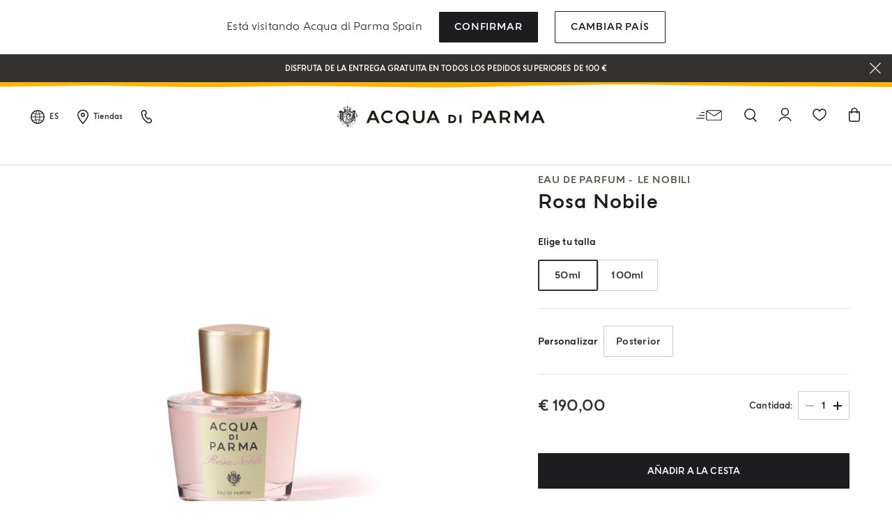

--- FILE ---
content_type: text/html;charset=UTF-8
request_url: https://www.acquadiparma.com/es/es/rosa-nobile/ROSAEDPSPRAY.html
body_size: 37781
content:
<!doctype html>



<html lang="es">
<head><style>
.product-tile.product-tile-medium .tile-body .tile-name .product-name h3 {
    font-size: .875rem !important;
    line-height: .875rem;
    letter-spacing: .02em;
}
@media (min-width: 1024px) {
    .product-tile.product-tile-medium .tile-body .tile-name .product-name h3 {
        font-size: .875rem !important;
        line-height: .875rem;
        letter-spacing: .02em;
    }
}
@media (min-width: 768px) {
    .product-tile.product-tile-medium .tile-body .tile-name .product-name h3 {
        font-size: .875rem !important;
        line-height: .875rem;
        letter-spacing: .02em;
    }
}</style><meta name="viewport" content="width=device-width, initial-scale=1.0"><link rel="preload" imagesrcset="https://www.acquadiparma.com/dw/image/v2/BDPB_PRD/on/demandware.static/-/Sites-adp-master-catalog/default/dwf6fe99b2/images/hi-res-1/ADP49001-50ML.master.1.H1.jpg?sw=780&amp;q=85 1x, https://www.acquadiparma.com/dw/image/v2/BDPB_PRD/on/demandware.static/-/Sites-adp-master-catalog/default/dwf6fe99b2/images/hi-res-1/ADP49001-50ML.master.1.H1.jpg?sw=1560&amp;q=85 2x" as="image" fetchpriority="high">

<meta charset="UTF-8">

<meta http-equiv="x-ua-compatible" content="ie=edge">



<title>Rosa Nobile Eau De Parfum - Le Nobili | Acqua di Parma</title>

<link href="/on/demandware.static/Sites-acquadiparma-Site/-/default/dwd74b49ef/images/favicon.ico" rel="shortcut icon">

<meta name="description" content="Descubre Rosa Nobile Eau De Parfum de Acqua di Parma. Navega por toda la colección y descubre productos de lujo exclusivos e icónicos. Sitio web oficial">
<meta name="keywords" content="">






    <!-- OneTrust Cookies Consent Notice start -->




    <script src="https://cdn.cookielaw.org/scripttemplates/otSDKStub.js" data-document-language="true" type="kleecks/javascript" charset="UTF-8" data-domain-script="273f3d70-3d6b-40cb-8b32-fa6acfd62bf6" async="false"></script>
    <script type="kleecks/javascript">
        function OptanonWrapper() {
            $(window).trigger('OneTrustLoaded');
         }
    </script>

<!-- OneTrust Cookies Consent Notice end -->






    <meta name="google-site-verification" content="FthNb9Exh9o_hfPQ10jod4TLF6e025T-q2lz0bdLttc">











    






    
  









  <script type="kleecks/javascript">
    var dataLayer = dataLayer || [];
    dataLayer.push({"clientStatus":"Not client","country":"ES","language":"es","currencyCode":"EUR","loginStatus":"Logged Out","pageSubSubCategory":"","pageSubcategory":"","pageTopCategory":"FRAGANCIAS","pageType":"Product Page"});
    
  </script>



    <script type="kleecks/javascript">
        window.googleAnalytics = {
            DATA_LAYER_NAME : 'dataLayer',
            CONTAINER_ID: 'GTM-PVRQC5D',
            ANALYTICS_EVENTS_KEY: 'analyticsEvents'
        };

        var dataLayer = dataLayer || [];

        
        
            dataLayer = dataLayer.concat(
                [{"eeAction":"eeProductDetail","products":[{"id":"ADP49001-50ML","isBundle":"No","isEngraved":"No","name":"Rosa Nobile","productCollection":"","productMasterId":"ROSAEDPSPRAY","productMidCategory":"","productStock":"In Stock","variant":"50ML","brand":"Acqua di Parma","category":"fragrances-collections-le-nobili","price":190}]}]
            );

            
        

    </script>

    

    
        <!-- Google Tag Manager -->
        <script type="kleecks/javascript">(function(w,d,s,l,i){w[l]=w[l]||[];w[l].push({'gtm.start':
        new Date().getTime(),event:'gtm.js'});var f=d.getElementsByTagName(s)[0],
        j=d.createElement(s),dl=l!='dataLayer'?'&l='+l:'';j.async=true;j.src=
        'https://www.googletagmanager.com/gtm.js?id='+i+dl;f.parentNode.insertBefore(j,f);
        })(window,document,'script','dataLayer','GTM-PVRQC5D');</script>
        <!-- End Google Tag Manager -->
    

    <script type="kleecks/javascript">
        
    </script>






    <meta name="robots" content="INDEX,FOLLOW">




    
    
       <link rel="canonical" href="https://www.acquadiparma.com/es/es/rosa-nobile/ROSAEDPSPRAY.html">
    




    
       
            
            
                
            
        
            
            
                <link rel="alternate" href="https://www.acquadiparma.com/de/at/rosa-nobile/ROSAEDPSPRAY.html" hreflang="de-at">
            
        
            
            
                <link rel="alternate" href="https://www.acquadiparma.com/en/at/rosa-nobile/ROSAEDPSPRAY.html" hreflang="en-at">
            
        
            
            
                <link rel="alternate" href="https://www.acquadiparma.com/en/be/rosa-nobile/ROSAEDPSPRAY.html" hreflang="en-be">
            
        
            
            
                <link rel="alternate" href="https://www.acquadiparma.com/fr/be/rosa-nobile/ROSAEDPSPRAY.html" hreflang="fr-be">
            
        
            
            
                <link rel="alternate" href="https://www.acquadiparma.com/en/bg/rosa-nobile/ROSAEDPSPRAY.html" hreflang="en-bg">
            
        
            
            
                
            
        
            
            
                <link rel="alternate" href="https://www.acquadiparma.com/en/hr/rosa-nobile/ROSAEDPSPRAY.html" hreflang="en-hr">
            
        
            
            
                <link rel="alternate" href="https://www.acquadiparma.com/en/cz/rosa-nobile/ROSAEDPSPRAY.html" hreflang="en-cz">
            
        
            
            
                <link rel="alternate" href="https://www.acquadiparma.com/en/dk/rosa-nobile/ROSAEDPSPRAY.html" hreflang="en-dk">
            
        
            
            
                <link rel="alternate" href="https://www.acquadiparma.com/en/ee/rosa-nobile/ROSAEDPSPRAY.html" hreflang="en-ee">
            
        
            
            
                <link rel="alternate" href="https://www.acquadiparma.com/en/fi/rosa-nobile/ROSAEDPSPRAY.html" hreflang="en-fi">
            
        
            
            
                <link rel="alternate" href="https://www.acquadiparma.com/fr/fr/rosa-nobile/ROSAEDPSPRAY.html" hreflang="fr-fr">
            
        
            
            
                <link rel="alternate" href="https://www.acquadiparma.com/de/de/rosa-nobile/ROSAEDPSPRAY.html" hreflang="de-de">
            
        
            
            
                <link rel="alternate" href="https://www.acquadiparma.com/en/gr/rosa-nobile/ROSAEDPSPRAY.html" hreflang="en-gr">
            
        
            
            
                <link rel="alternate" href="https://www.acquadiparma.com/en/hu/rosa-nobile/ROSAEDPSPRAY.html" hreflang="en-hu">
            
        
            
            
                <link rel="alternate" href="https://www.acquadiparma.com/en/ie/rosa-nobile/ROSAEDPSPRAY.html" hreflang="en-ie">
            
        
            
            
                <link rel="alternate" href="https://www.acquadiparma.com/it/it/rosa-nobile/ROSAEDPSPRAY.html" hreflang="it-it">
            
        
            
            
                <link rel="alternate" href="https://www.acquadiparma.com/en/lv/rosa-nobile/ROSAEDPSPRAY.html" hreflang="en-lv">
            
        
            
            
                
            
        
            
            
                <link rel="alternate" href="https://www.acquadiparma.com/en/lt/rosa-nobile/ROSAEDPSPRAY.html" hreflang="en-lt">
            
        
            
            
                <link rel="alternate" href="https://www.acquadiparma.com/fr/lu/rosa-nobile/ROSAEDPSPRAY.html" hreflang="fr-lu">
            
        
            
            
                <link rel="alternate" href="https://www.acquadiparma.com/en/lu/rosa-nobile/ROSAEDPSPRAY.html" hreflang="en-lu">
            
        
            
            
                <link rel="alternate" href="https://www.acquadiparma.com/de/lu/rosa-nobile/ROSAEDPSPRAY.html" hreflang="de-lu">
            
        
            
            
                
            
        
            
            
                <link rel="alternate" href="https://www.acquadiparma.com/en/nl/rosa-nobile/ROSAEDPSPRAY.html" hreflang="en-nl">
            
        
            
            
                <link rel="alternate" href="https://www.acquadiparma.com/en/no/rosa-nobile/ROSAEDPSPRAY.html" hreflang="en-no">
            
        
            
            
                <link rel="alternate" href="https://www.acquadiparma.com/en/pl/rosa-nobile/ROSAEDPSPRAY.html" hreflang="en-pl">
            
        
            
            
                <link rel="alternate" href="https://www.acquadiparma.com/en/pt/rosa-nobile/ROSAEDPSPRAY.html" hreflang="en-pt">
            
        
            
            
                <link rel="alternate" href="https://www.acquadiparma.com/en/ro/rosa-nobile/ROSAEDPSPRAY.html" hreflang="en-ro">
            
        
            
            
                <link rel="alternate" href="https://www.acquadiparma.com/en/sk/rosa-nobile/ROSAEDPSPRAY.html" hreflang="en-sk">
            
        
            
            
                <link rel="alternate" href="https://www.acquadiparma.com/en/si/rosa-nobile/ROSAEDPSPRAY.html" hreflang="en-si">
            
        
            
            
                <link rel="alternate" href="https://www.acquadiparma.com/es/es/rosa-nobile/ROSAEDPSPRAY.html" hreflang="es-es">
            
        
            
            
                <link rel="alternate" href="https://www.acquadiparma.com/en/se/rosa-nobile/ROSAEDPSPRAY.html" hreflang="en-se">
            
        
            
            
                <link rel="alternate" href="https://www.acquadiparma.com/de/ch/rosa-nobile/ROSAEDPSPRAY.html" hreflang="de-ch">
            
        
            
            
                <link rel="alternate" href="https://www.acquadiparma.com/fr/ch/rosa-nobile/ROSAEDPSPRAY.html" hreflang="fr-ch">
            
        
            
            
                <link rel="alternate" href="https://www.acquadiparma.com/it/ch/rosa-nobile/ROSAEDPSPRAY.html" hreflang="it-ch">
            
        
            
            
                <link rel="alternate" href="https://www.acquadiparma.com/en/gb/rosa-nobile/ROSAEDPSPRAY.html" hreflang="en-gb">
            
        
            <link rel="alternate" href="https://www.acquadiparma.com/default/en/rosa-nobile/ROSAEDPSPRAY.html" hreflang="en-us">
        
    


<meta property="og:title" content="Acqua di Parma">

    
    
        <meta property="og:url" content="https://www.acquadiparma.com/es/es/rosa-nobile/ROSAEDPSPRAY.html">
    

<meta property="og:type" content="website">
<meta property="og:description" content="Embriágate con la delicadeza de nuestra Rosa Nobile. Un perfume femenino que captura la esencia de la rosa más noble..">
<meta property="og:image" content="https://www.acquadiparma.com/on/demandware.static/Sites-acquadiparma-Site/-/default/dw671564d3/images/svg/logo.svg">




    
    




<link rel="preload" href="/on/demandware.static/Sites-acquadiparma-Site/-/default/dw82cec36f/fonts/AcquadiParma-Light.woff2" as="font" type="font/woff2" crossorigin="anonymous">
<link rel="preload" href="/on/demandware.static/Sites-acquadiparma-Site/-/default/dwaab781b6/fonts/AcquadiParma-Bold.woff2" as="font" type="font/woff2" crossorigin="anonymous">
<link rel="preload" href="/on/demandware.static/Sites-acquadiparma-Site/-/default/dwa74bfb9f/fonts/AcquadiParma-Light.woff" as="font" type="font/woff" crossorigin="anonymous">
<link rel="preload" href="/on/demandware.static/Sites-acquadiparma-Site/-/default/dw7075fb6e/fonts/AcquadiParma-Bold.woff" as="font" type="font/woff" crossorigin="anonymous">


<style>
    @font-face {
        font-family: "Acqua di Parma";
        font-weight: 400;
        font-style: normal;
        font-display: swap;
        font-display: swap;src: local("AcquadiParma-Light"), url("/on/demandware.static/Sites-acquadiparma-Site/-/default/dw82cec36f/fonts/AcquadiParma-Light.woff2") format("woff2"), url("https://www.acquadiparma.com/es/es/fonts/AcquadiParma-Light.woff") format("woff");
    }

    @font-face {
        font-family: "Acqua di Parma";
        font-weight: 700;
        font-style: normal;
        font-display: swap;
        font-display: swap;src: local("AcquadiParma-Bold"), url("/on/demandware.static/Sites-acquadiparma-Site/-/default/dwaab781b6/fonts/AcquadiParma-Bold.woff2") format("woff2"), url("https://www.acquadiparma.com/es/es/fonts/AcquadiParma-Bold.woff") format("woff");
    }

    @font-face {
        font-family: "CGTimesRegular";
        font-style: normal;
        font-display: swap;
        font-display: swap;src: local("CGTimesRegular"), url("/on/demandware.static/Sites-acquadiparma-Site/-/default/dwcca8fe89/fonts/CGTimesRegular.ttf") format("truetype");
    }

    @font-face {
        font-family: "Tangerine";
        font-weight: 700;
        font-style: normal;
        font-display: swap;
        font-display: swap;src: local("Tangerine"), url("/on/demandware.static/Sites-acquadiparma-Site/-/default/dwcb72557c/fonts/Tangerine-Bold.ttf") format("truetype");
    }
</style>


<link rel="preload" href="/on/demandware.static/Sites-acquadiparma-Site/-/default/dw0179fd96/images/product/blank_grey.png" as="image" type="image/png">
<link rel="preload" href="/on/demandware.static/Sites-acquadiparma-Site/-/default/dw671564d3/images/svg/logo.svg" as="image" type="image/svg+xml">


<link rel="stylesheet" href="https://www.acquadiparma.com/on/demandware.static/Sites-acquadiparma-Site/-/es_ES/v1768950709576/css/global.css" no-defer="no-defer">



    <link rel="stylesheet" href="https://www.acquadiparma.com/on/demandware.static/Sites-acquadiparma-Site/-/es_ES/v1768950709576/css/common/layout/page.css" no-defer="no-defer">

    <link rel="stylesheet" href="https://www.acquadiparma.com/on/demandware.static/Sites-acquadiparma-Site/-/es_ES/v1768950709576/css/swiperImports.css" no-defer="no-defer">

    <link rel="stylesheet" href="https://www.acquadiparma.com/on/demandware.static/Sites-acquadiparma-Site/-/es_ES/v1768950709576/css/product/detail.css" no-defer="no-defer">

    <link rel="stylesheet" href="https://www.acquadiparma.com/on/demandware.static/Sites-acquadiparma-Site/-/es_ES/v1768950709576/css/pd/allMenuComponents.css" no-defer="no-defer">






    <script type="text/plain" src="https://try.abtasty.com/bf54020f0a4e2ce0ecd999b39119b525.js" class="optanon-category-C0002"></script>







    
<script src="https://www.booxi.eu/api/booknow.js" async type="kleecks/javascript"></script>
 <script type="kleecks/javascript">
    var booxiCountryCode = 'ES';
    var booxiLanguageCode = 'spa';
    var booxiApiKey = '3OdZ018NR3L6401F2J3910087618Rua5';
    var booxiLoginURL = '/es/es/login/?source=booxiSource';
    var booxiClientData = null;
</script>






    <!-- Live Story Main Script -->
    <script type="kleecks/javascript">(function(d,w,s,u,y,z) { y=d.createElement(s);
        z=d.getElementsByTagName(s)[0]; y.src=u; y.type="text/javascript"; y.async=1; z.parentNode.insertBefore(y,z);
        })(document,window,"script","https://assets.livestory.io/dist/livestory-acquadiparma.min.js");
    </script>
    <script type="kleecks/javascript">
        window.LS_CONTROLLER_URL = "https://www.acquadiparma.com/on/demandware.store/Sites-acquadiparma-Site/es_ES/Livestory-Parse";
    </script>





    



<script src="https://www.google.com/recaptcha/api.js" defer type="kleecks/javascript"></script>



    <script async src="https://eu-library.klarnaservices.com/lib.js" data-client-id="eb506c75-70db-5a7b-9603-2acddbe9e206" type="kleecks/javascript"></script>




    <!-- Hotjar Tracking Code for https://www.acquadiparma.com -->
<script type="kleecks/javascript">
    (function(h,o,t,j,a,r){
        h.hj=h.hj||function(){(h.hj.q=h.hj.q||[]).push(arguments)};
        h._hjSettings={hjid:2994867,hjsv:6};
        a=o.getElementsByTagName('head')[0];
        r=o.createElement('script');r.async=1;
        r.src=t+h._hjSettings.hjid+j+h._hjSettings.hjsv;
        a.appendChild(r);
    })(window,document,'https://static.hotjar.com/c/hotjar-','.js?sv=');
</script>





<script type="kleecks/javascript">//<!--
/* <![CDATA[ (head-active_data.js) */
var dw = (window.dw || {});
dw.ac = {
    _analytics: null,
    _events: [],
    _category: "",
    _searchData: "",
    _anact: "",
    _anact_nohit_tag: "",
    _analytics_enabled: "true",
    _timeZone: "Europe/Rome",
    _capture: function(configs) {
        if (Object.prototype.toString.call(configs) === "[object Array]") {
            configs.forEach(captureObject);
            return;
        }
        dw.ac._events.push(configs);
    },
	capture: function() { 
		dw.ac._capture(arguments);
		// send to CQ as well:
		if (window.CQuotient) {
			window.CQuotient.trackEventsFromAC(arguments);
		}
	},
    EV_PRD_SEARCHHIT: "searchhit",
    EV_PRD_DETAIL: "detail",
    EV_PRD_RECOMMENDATION: "recommendation",
    EV_PRD_SETPRODUCT: "setproduct",
    applyContext: function(context) {
        if (typeof context === "object" && context.hasOwnProperty("category")) {
        	dw.ac._category = context.category;
        }
        if (typeof context === "object" && context.hasOwnProperty("searchData")) {
        	dw.ac._searchData = context.searchData;
        }
    },
    setDWAnalytics: function(analytics) {
        dw.ac._analytics = analytics;
    },
    eventsIsEmpty: function() {
        return 0 == dw.ac._events.length;
    }
};
/* ]]> */
// -->
</script>
<script type="kleecks/javascript">//<!--
/* <![CDATA[ (head-cquotient.js) */
var CQuotient = window.CQuotient = {};
CQuotient.clientId = 'bdpb-acquadiparma';
CQuotient.realm = 'BDPB';
CQuotient.siteId = 'acquadiparma';
CQuotient.instanceType = 'prd';
CQuotient.locale = 'es_ES';
CQuotient.fbPixelId = '__UNKNOWN__';
CQuotient.activities = [];
CQuotient.cqcid='';
CQuotient.cquid='';
CQuotient.cqeid='';
CQuotient.cqlid='';
CQuotient.apiHost='api.cquotient.com';
/* Turn this on to test against Staging Einstein */
/* CQuotient.useTest= true; */
CQuotient.useTest = ('true' === 'false');
CQuotient.initFromCookies = function () {
	var ca = document.cookie.split(';');
	for(var i=0;i < ca.length;i++) {
	  var c = ca[i];
	  while (c.charAt(0)==' ') c = c.substring(1,c.length);
	  if (c.indexOf('cqcid=') == 0) {
		CQuotient.cqcid=c.substring('cqcid='.length,c.length);
	  } else if (c.indexOf('cquid=') == 0) {
		  var value = c.substring('cquid='.length,c.length);
		  if (value) {
		  	var split_value = value.split("|", 3);
		  	if (split_value.length > 0) {
			  CQuotient.cquid=split_value[0];
		  	}
		  	if (split_value.length > 1) {
			  CQuotient.cqeid=split_value[1];
		  	}
		  	if (split_value.length > 2) {
			  CQuotient.cqlid=split_value[2];
		  	}
		  }
	  }
	}
}
CQuotient.getCQCookieId = function () {
	if(window.CQuotient.cqcid == '')
		window.CQuotient.initFromCookies();
	return window.CQuotient.cqcid;
};
CQuotient.getCQUserId = function () {
	if(window.CQuotient.cquid == '')
		window.CQuotient.initFromCookies();
	return window.CQuotient.cquid;
};
CQuotient.getCQHashedEmail = function () {
	if(window.CQuotient.cqeid == '')
		window.CQuotient.initFromCookies();
	return window.CQuotient.cqeid;
};
CQuotient.getCQHashedLogin = function () {
	if(window.CQuotient.cqlid == '')
		window.CQuotient.initFromCookies();
	return window.CQuotient.cqlid;
};
CQuotient.trackEventsFromAC = function (/* Object or Array */ events) {
try {
	if (Object.prototype.toString.call(events) === "[object Array]") {
		events.forEach(_trackASingleCQEvent);
	} else {
		CQuotient._trackASingleCQEvent(events);
	}
} catch(err) {}
};
CQuotient._trackASingleCQEvent = function ( /* Object */ event) {
	if (event && event.id) {
		if (event.type === dw.ac.EV_PRD_DETAIL) {
			CQuotient.trackViewProduct( {id:'', alt_id: event.id, type: 'raw_sku'} );
		} // not handling the other dw.ac.* events currently
	}
};
CQuotient.trackViewProduct = function(/* Object */ cqParamData){
	var cq_params = {};
	cq_params.cookieId = CQuotient.getCQCookieId();
	cq_params.userId = CQuotient.getCQUserId();
	cq_params.emailId = CQuotient.getCQHashedEmail();
	cq_params.loginId = CQuotient.getCQHashedLogin();
	cq_params.product = cqParamData.product;
	cq_params.realm = cqParamData.realm;
	cq_params.siteId = cqParamData.siteId;
	cq_params.instanceType = cqParamData.instanceType;
	cq_params.locale = CQuotient.locale;
	
	if(CQuotient.sendActivity) {
		CQuotient.sendActivity(CQuotient.clientId, 'viewProduct', cq_params);
	} else {
		CQuotient.activities.push({activityType: 'viewProduct', parameters: cq_params});
	}
};
/* ]]> */
// -->
</script>
<!-- Demandware Apple Pay -->

<style type="text/css">ISAPPLEPAY{display:inline}.dw-apple-pay-button,.dw-apple-pay-button:hover,.dw-apple-pay-button:active{background-color:black;background-image:-webkit-named-image(apple-pay-logo-white);background-position:50% 50%;background-repeat:no-repeat;background-size:75% 60%;border-radius:5px;border:1px solid black;box-sizing:border-box;margin:5px auto;min-height:30px;min-width:100px;padding:0}
.dw-apple-pay-button:after{content:'Apple Pay';visibility:hidden}.dw-apple-pay-button.dw-apple-pay-logo-white{background-color:white;border-color:white;background-image:-webkit-named-image(apple-pay-logo-black);color:black}.dw-apple-pay-button.dw-apple-pay-logo-white.dw-apple-pay-border{border-color:black}</style>

<meta name="generator" content="Kleecks"><meta property="og:locale" content="es_ES"><meta name="twitter:title" content="Rosa Nobile Eau De Parfum - Le Nobili | Acqua di Parma"><meta name="twitter:url" content="https://www.acquadiparma.com/es/es/rosa-nobile/ROSAEDPSPRAY.html"><meta name="twitter:description" content="Descubre Rosa Nobile Eau De Parfum de Acqua di Parma. Navega por toda la colección y descubre productos de lujo exclusivos e icónicos. Sitio web oficial"><meta name="twitter:card" content="summary"><script type="application/ld+json">{"@context":"https://schema.org","@type":"Product","name":"Eau de Parfum Le Nobili rosa nobile","description":"Como tributo a la \"reina de las flores\", Acqua di Parma ha creado Rosa Nobile eau de parfum en spray, una elegante fragancia que celebra el encanto de la feminidad innata. ¡Un placer para los sentidos! Descubre Rosa Nobile eau de parfum en spray creada por Acqua di Parma. Creado a partir de valiosos pétalos de rosa centifolia, el aroma de Rosa Nobile se abre con suaves y vibrantes notas de mandarina de Sicilia, bergamota de Calabria y pimienta. En el corazón de esta eau de parfum para mujer, intensos y aterciopelados acentos de peonía, violeta y lirio se unen con la riqueza envolvente de la rosa, mientras que la base se completa con madera de cedro, ámbar gris y musgo.Como tributo a la \"reina de las flores\", Acqua di Parma ha creado Rosa Nobile eau de parfum en spray, una elegante fragancia que celebra el encanto de la feminidad innata. ¡Un placer para los sentidos! Descubre Rosa Nobile eau de parfum en spray creada por Acqua di Parma. Creado a partir de valiosos pétalos de rosa centifolia, el aroma de Rosa Nobile se abre con suaves y vibrantes notas de mandarina de Sicilia, bergamota de Calabria y pimienta. En el corazón de esta eau de parfum para mujer, intensos y aterciopelados acentos de peonía, violeta y lirio se unen con la riqueza envolvente de la rosa, mientras que la base se completa con madera de cedro, ámbar gris y musgo. Notas de salida: mandarina, bergamota de Calabria, pimienta Notas de corazón: absoluto de rosa centifolia, acorde de peonía, violeta, lirio de los valles Notas de base: musgo, madera de cedro de Virginia, ámbar gris","category":"Fragancias","image":[{"@type":"ImageObject","name":"Rosa Nobile, 50ML, hi-res-1","url":"https://www.acquadiparma.com/dw/image/v2/BDPB_PRD/on/demandware.static/-/Sites-adp-master-catalog/default/dwf6fe99b2/images/hi-res-1/ADP49001-50ML.master.1.H1.jpg?sw=780&q=85"},{"@type":"ImageObject","name":"Rosa Nobile, 50ML, hi-res-1","url":"https://www.acquadiparma.com/dw/image/v2/BDPB_PRD/on/demandware.static/-/Sites-adp-master-catalog/default/dwcc9096af/images/hi-res-1/ADP49001-50ML.2.H1.jpg?sw=780&q=85"},{"@type":"ImageObject","name":"Rosa Nobile, 50ML, hi-res-1","url":"https://www.acquadiparma.com/dw/image/v2/BDPB_PRD/on/demandware.static/-/Sites-adp-master-catalog/default/dw3b497c56/images/hi-res-1/ADP49001-50ML.3.H1.jpg?sw=780&q=85"},{"@type":"ImageObject","name":"Rosa Nobile, 50ML, hi-res-1","url":"https://www.acquadiparma.com/dw/image/v2/BDPB_PRD/on/demandware.static/-/Sites-adp-master-catalog/default/dw61ffbc1a/images/hi-res-1/ADP49001-50ML.4.H1.jpg?sw=780&q=85"}],"brand":{"@type":"Brand","name":"Acqua di Parma","alternateName":"ADP","logo":"/on/demandware.static/Sites-acquadiparma-Site/-/default/dw671564d3/images/svg/logo.svg"},"manufacturer":{"@type":"Organization","name":"Acqua Di Parma"},"sku":"ADP49001-50ML","inProductGroupWithID":"ROSAEDPSPRAY","offers":{"@type":"Offer","url":"https://www.acquadiparma.com/es/es/rosa-nobile/ROSAEDPSPRAY.html","price":"190.00","priceCurrency":"EUR","availability":"https://schema.org/InStock","itemCondition":"https://schema.org/NewCondition","seller":{"@type":"Organization","name":"Acqua di Parma","logo":"/on/demandware.static/Sites-acquadiparma-Site/-/default/dw671564d3/images/svg/logo.svg"},"hasMerchantReturnPolicy":{"@type":"MerchantReturnPolicy","name":"Merchant Return Policy","description":"This return policy applies to all products sold by Acqua di Parma.","merchantReturnLink":"https://www.acquadiparma.com/es/es/client-service/","returnMethod":"https://schema.org/ReturnByMail","applicableCountry":{"@type":"Country","name":"ES"},"merchantReturnDays":"14","refundType":"https://schema.org/FullRefund"},"shippingDetails":{"@type":"OfferShippingDetails","deliveryTime":{"@type":"ShippingDeliveryTime","handlingTime":{"@type":"QuantitativeValue","maxValue":"6","minValue":"3","unitCode":"d"}}}},"mpn":"8028713490019","gtin":"8028713490019","isSimilarTo":[{"@type":"Product","name":"Eau de Parfum Le Nobili rosa nobile - 100ML","url":"https://www.acquadiparma.com/on/demandware.store/Sites-acquadiparma-Site/es_ES/Product-Variation#dwvar_ROSAEDPSPRAY_size=100ML&pid=ROSAEDPSPRAY&quantity=1","sku":"ADP49001-100ML","size":"100ML"}],"size":"50ML"}</script><style>* {
  -webkit-transition: none !important;
  -moz-transition: none !important;
  -o-transition: none !important;
  -ms-transition: none !important;
  transition: none !important;
}</style></head>
<body class="KL-D-11 KL-LANG-es KL-P_URL_1-es KL-P_URL_2-es KL-P_URL_3-rosa-nobile KL-URL-ROSAEDPSPRAY_html KL-URL-LEVEL-4 KL-CMS_URL-LEVEL-4 KL-UA-BOT KL-UA-DESKTOP sp-PRODUCT KL-scripts-loading KL-styles-loading a56464aaed98e91e93d50d2f3c862ecb" kl-user-country-isocode="US" kl-country-locale-isocode="ES" kl-shipping-min="3" kl-shipping-max="6"><script type="kleecks/javascript">function KL_getCookie(name) {
    var match = document.cookie.match(new RegExp('(^| )' + name + '=([^;]+)'));
    if (match) return match[2];
}
  
function KL_setCookie(name, value, days) {
    var expires = '';
    if (days) {
        var date = new Date();
        date.setTime(date.getTime() + (days * 24 * 60 * 60 * 1000));
        expires = '; expires=' + date.toUTCString();
    }
    document.cookie = name + '=' + value + expires + '; path=/';
}</script>








    









    <input type="hidden" name="analytics-events" value="[{&quot;eeAction&quot;:&quot;eeProductDetail&quot;,&quot;products&quot;:[{&quot;id&quot;:&quot;ADP49001-50ML&quot;,&quot;isBundle&quot;:&quot;No&quot;,&quot;isEngraved&quot;:&quot;No&quot;,&quot;name&quot;:&quot;Rosa Nobile&quot;,&quot;productCollection&quot;:&quot;&quot;,&quot;productMasterId&quot;:&quot;ROSAEDPSPRAY&quot;,&quot;productMidCategory&quot;:&quot;&quot;,&quot;productStock&quot;:&quot;In Stock&quot;,&quot;variant&quot;:&quot;50ML&quot;,&quot;brand&quot;:&quot;Acqua di Parma&quot;,&quot;category&quot;:&quot;fragrances-collections-le-nobili&quot;,&quot;price&quot;:190}]}]">


    
        <!-- Google Tag Manager (noscript) -->
        <noscript><iframe height="0" width="0" style="display:none;visibility:hidden" data-kleecks-src="https://www.googletagmanager.com/ns.html?id=GTM-PVRQC5D"></iframe></noscript>
        <!-- End Google Tag Manager (noscript) -->
    





    
    
    <script type="kleecks/javascript">
        window.mcTrackingCodeData = {"setOrgId":{"payload":"7275512","mandatory":true,"pushed":false},"setUserInfo":{"payload":{"email":"GUEST","details":{"currency":"EUR","language":"es","country":"ES"}},"mandatory":true,"pushed":false},"trackPageView":{"payload":{"item":"ADP49001-50ML"},"mandatory":false,"pushed":false}};
    </script>






<div id="wrapper">
<script type="kleecks/javascript">//common/scripts.isml</script>
<script defer type="kleecks/javascript" src="https://www.acquadiparma.com/on/demandware.static/Sites-acquadiparma-Site/-/es_ES/v1768950709576/js/main.js"></script>

    <script defer type="kleecks/javascript" src="https://www.acquadiparma.com/on/demandware.static/Sites-acquadiparma-Site/-/es_ES/v1768950709576/js/common/layout/page.js">
    </script>

    <script defer type="kleecks/javascript" src="https://www.acquadiparma.com/on/demandware.static/Sites-acquadiparma-Site/-/es_ES/v1768950709576/js/productDetail.js">
    </script>

    <script type="kleecks/module" src="https://unpkg.com/@google/model-viewer/dist/model-viewer.min.js">
    </script>

    <script defer type="kleecks/javascript" src="https://www.acquadiparma.com/on/demandware.static/Sites-acquadiparma-Site/-/es_ES/v1768950709576/js/engraving.js">
    </script>

    <script defer type="kleecks/javascript" src="https://www.acquadiparma.com/on/demandware.static/Sites-acquadiparma-Site/-/es_ES/v1768950709576/js/candleTag.js">
    </script>

    <script defer type="kleecks/javascript" src="https://www.acquadiparma.com/on/demandware.static/Sites-acquadiparma-Site/-/es_ES/v1768950709576/js/pd/allMenuComponents.js">
    </script>


<div class="error-messaging"></div>
<div class="page" data-action="Product-Show" data-querystring="pid=ROSAEDPSPRAY" data-navigation="">
<div class="modal fade" id="removeProductModal" tabindex="-1" role="dialog" aria-labelledby="removeProductLineItemModal">
    <div class="modal-dialog modal-dialog-centered" role="document">
        <div class="modal-content">
            <div class="modal-header delete-confirmation-header">
                <span class="modal-title text-xxl" id="removeProductLineItemModal">Remove Product?</span>
                <button type="button" class="close" data-dismiss="modal" aria-label="Close">
                    <span aria-hidden="true" class="icon icon-modal-close"></span>
                </button>
            </div>
            <div class="modal-body delete-confirmation-body">
                ¿Seguro que quieres quitar este artículo del carrito?
                <p class="product-to-remove"></p>
            </div>
            <div class="modal-footer">
                <button type="button" class="btn btn-outline-primary btn-m" data-dismiss="modal">Cancelar</button>
                <button type="button" class="btn btn-primary cart-delete-confirmation-btn btn-m" data-dismiss="modal">
                    Si
                </button>
            </div>
        </div>
    </div>
</div>




<header class="page-header-container promo-open">

    
    

    

    <div id="countries-popup">
        <div class="countries-popup-wrapper">
            <span class="countries-popup-title font-weight-normal">Está visitando Acqua di Parma <span>Spain</span></span>
            <div class="actions">
                <a class="btn btn-primary country-link text-m" href="javascript:void(0);" rel="nofollow" data-href="/on/demandware.store/Sites-acquadiparma-Site/es_ES/CountrySelector-SetAjaxCountry?code=ES&amp;loc=es_ES&amp;src=popup&amp;current=true">Confirmar</a>

                <a class="btn btn-outline-primary text-m" href="https://www.acquadiparma.com/countries/" title="countries">Cambiar país</a>
            </div>
        </div>
    </div>



    
    
    <div class="promo-message-popup">
        <button type="button" class="close-button" aria-label="Close">
            <span class="icon icon-close-white"></span>
        </button>
        <div class="content d-flex justify-content-center align-items-center h-100">
            
	 


	<div class="html-slot-container h-100">
    
        
            <div class="promo-swiper-container h-100">
                <div class="swiper-wrapper">
                    
                        <div class="swiper-slide d-flex d-align align-items-center justify-content-center">
                            Disfruta de la entrega gratuita en todos los pedidos superiores de 100 €
                        </div>
                    
                        <div class="swiper-slide d-flex d-align align-items-center justify-content-center">
                            <p>New-in:<span style="color:#ffffff;">&nbsp;</span><a href="https://www.acquadiparma.com/es/es/colonia-il-profumo-millesimato/COLONIAMILLESIMATOSPRAY.html" title="COLONIAMILLESIMATOSPRAY"><span style="color:#ffffff;">COLONIA IL PROFUMO MILLESIMATO</span></a></p>
                        </div>
                    
                        <div class="swiper-slide d-flex d-align align-items-center justify-content-center">
                            Regístrate y disfruta de un mundo de beneficios
                        </div>
                    
                        <div class="swiper-slide d-flex d-align align-items-center justify-content-center">
                            Regalo en todos los pedidos superiores a 180€
                        </div>
                    
                </div>
            </div>
        
    
</div>
  
	
        </div>
    </div>



    
    <div class="header-wave"></div>

    
    <div class="container-fluid">
        <div class="row no-gutters navbar-header align-items-center">
            
            <div class="col-2 col-md-3 col-lg-4 navbar-header-left d-flex justify-content-start">
                    
                <div class="menu-item country-select-container d-none d-lg-inline-block">
                    
    
    <div class="country-selector main-category d-none d-lg-inline-block" tabindex="0">
        <span class="icon icon-globe"></span>
        
            <button class="country-code d-none d-lg-inline-block" data-toggle="dropdown" aria-expanded="false" aria-label="Spain">
                ES
            </button>
        
    </div>
    <div class="aside-dropdown switch-languages" data-current-locale="es_ES">
        <div class="content">
            <div class="current-country">
                <div class="close-element">
                    <span class="icon icon-small icon-close"></span>
                </div>
                <div class="shipping-to">
                    <span class="shipping-to-label text-xs">Enviar a:</span>
                    <span class="shipping-country-name text-xs">Spain</span>
                </div>
                <div class="change-country">
                    <a class="change-country-link text-xs" href="https://www.acquadiparma.com/countries/" rel="nofollow" title="countries">Modifica el país de envío</a>
                </div>
            </div>
            
            
        </div>
    </div>


                </div>
                    
                <div class="menu-item d-none d-lg-inline-block">
                    <a class="d-flex align-items-center" href="https://www.acquadiparma.com/es/es/store-locator/" title="Encuentra una tienda" aria-label="Encuentra una tienda">
                        <span class="icon icon-pin"></span>
                        <span class="d-none d-lg-inline-block ma-l-2 text-xxs font-weight-bold">Tiendas</span>
                    </a>
                </div>
                    
                <div class="menu-item d-none d-lg-inline-block">
                    <a href="https://www.acquadiparma.com/es/es/contact-us/" title="Contact us" aria-label="Contact us">
                        <span class="icon icon-phone"></span>
                    </a>
                </div>
                    
                <div class="menu-item mobile-menu mobile-menu-icon-cointainer d-lg-none">
                    <button class="navbar-toggler d-lg-none" type="button" data-toggle="offcanvas" aria-controls="sg-navbar-collapse" aria-expanded="false" aria-label="Navegación de palanca">
    <span class="icon icon-close icon-hamburger-close"></span>
    <span class="icon icon-hamburger-search"></span>
</button>
                </div>
            </div>
            
            <div class="col-8 col-md-6 col-lg-4 text-center">
                <a href="https://www.acquadiparma.com/es/es/" title="Acqua di Parma Home">
                    <img class="header-logo img-fluid" src="/on/demandware.static/Sites-acquadiparma-Site/-/default/dw671564d3/images/svg/logo.svg" alt="Acqua di Parma" title="Acqua di Parma" width="336" height="28" loading="lazy">
                </a>
            </div>
            
            <div class="col-2 col-md-3 col-lg-4 text-right layer-container-wrapper navbar-header-right d-flex justify-content-end">
                    
                <div class="menu-item mobile-hidden newsletter-icon-container">
                    
    <div class="nl-button">
        <button id="nl_button_header" aria-label="Buscar" aria-expanded="false">
            <span class="icon icon-newsletter"></span>
        </button>
    </div>


                </div>
                <div class="menu-item d-none d-lg-inline-block search search-icon-container" role="search">
                    <div class="search-button">
    <button id="search_button_header" aria-label="Buscar" aria-expanded="false">
        <span class="icon icon-search header-search-toggler"></span>
    </button>
</div>

                </div>
                    
                <div class="menu-item mobile-hidden login-icon-container">
                    <div class="user">
    
        
            <a class="login-popup-opener" href="javascript:void(0);" title="Login" aria-label="Login" data-toggle="modal" data-target="#loginModal">
                <span class="icon icon-account"></span>
            </a>
        
    
</div>
                </div>
                    
                <div class="menu-item mobile-hidden favourites-container">
                    
    <a class="wishlist" href="https://www.acquadiparma.com/es/es/wishlist/" title="Wishlist" aria-label="Wishlist">
        <span class="icon icon-wishlist"></span>
    </a>

                </div>
                    
                <div class="menu-item mini-cart-layer">
                    <div class="header-minicart layer-opener minicart-button" data-action-url="/on/demandware.store/Sites-acquadiparma-Site/es_ES/Cart-MiniCartShow" data-parent-wrapper="mini-cart-layer">
                        <a class="link" href="https://www.acquadiparma.com/es/es/cart/" title="Ir al carrito" aria-label="Ir al carrito">
                            
    <span class="minicart-quantity-container ">
        <span class="icon icon-cart"></span>
        <span class="minicart-quantity d-none">
            0
        </span>
    </span>

                        </a>
                    </div>
                </div>
            </div>
        </div>
    </div>

    
    <nav class="header-navigation" aria-label="Page navigation">
        <div class="main-menu-container">

            
            <div class="search-wrapper d-block d-lg-none">
                <div class="site-search">
                    <div class="form-wrapper container-fluid">
                        <form role="search" action="https://www.acquadiparma.com/es/es/search/" method="get" name="simpleSearch">
                            <div class="form-group ma-0 w-100">
                                <input class="form-control form-control-icon-search form-control-action search-field" type="search" id="headerSearchInput" name="q" value="" placeholder="Buscar Productos..." autocomplete="off" aria-label="Buscar Productos..." data-searchminchars="3" required>

                                
                                <button type="button" class="search-clear-btn form-control-action-btn d-lg-none" data-action="inputClear">
                                    <span class="action-btn-icon-close"></span>
                                </button>

                                
                                <button type="submit" class="search-submit-btn form-control-action-btn d-none d-lg-block" data-action="formSubmit">
                                    <span class="action-btn-text">Search</span>
                                </button>
                            </div>
                            <input type="hidden" value="es_ES" name="lang">
                        </form>
                        
                        <button type="button" class="search-close" aria-label="Close"><span class="icon icon-close"></span></button>
                    </div>
                </div>

                
                <div class="suggestions-wrapper" data-url="/on/demandware.store/Sites-acquadiparma-Site/es_ES/SearchServices-GetSuggestions?q=">
                    <div class="suggestions-container container-fluid"></div>
                </div>
            </div>

            
            
                



    
    


    
    <div class="navbar-header-center main-menu-section d-none d-lg-block">
        <div class="main-menu" id="sg-navbar-collapse">
            <nav id="nav" class="experience-navbar" aria-label="Menú de navegación">
                <div class="main-menu-wrapper">

                    
                    <div class="navbar-wrapper">
                        <div class="nav navbar-nav"></div>
                    </div>

                    
                    <template id="navbar-template">
                        <div class="nav-item experience-nav-item text-center text-uppercase font-weight-bold d-flex d-lg-block">
                            <div class="d-flex align-items-center">
                                <div class="d-none pa-r-3 nav-image-mobile">
                                    <img class="lazy" src="" alt="" loading="lazy">
                                </div>
                                <a href id class="experience-nav-link" data-toggle="dropdown" aria-haspopup="true" aria-expanded="false" aria-label="Abrir el menú: placeholder">
                                </a>
                            </div>

                            <div class="d-block d-lg-none">
                                <span class="icon icon-chevron-right"></span>
                            </div>
                        </div>
                    </template>

                    <div class="experience-dropdown-menu hide">
                        <div class="container-fluid position-relative">

                            <button type="button" class="menu-dropdown-close d-none d-lg-block position-absolute" aria-label="Close">
                                <span class="icon icon-close"></span>
                            </button>

                            
                                
                                
                                    
                                
                                <div class="experience-region experience-menuContent"><div class="experience-component experience-menu-menuFirstLevel">

<div class="row dropdown-first-level-wrapper flex-column hide" data-name="San Valentín" data-link="https://www.acquadiparma.com/es/es/valentines-day/" data-image-mobile="https://www.acquadiparma.com/dw/image/v2/BDPB_PRD/on/demandware.static/-/Library-Sites-acquadiparmaLibrary/default/dwd9b232b6/CHAPEAU!/ADP082548_Luce di Rosa Lègami LE_primary_PACKSHOT.jpg">
    <div class="back-wrapper w-100 d-block d-lg-none">
        <div class="experience-first-level-back">
            <div class="back-section-wrapper d-flex justify-content-between align-items-center">
                <div class="arrow-back d-flex align-items-center flex-grow-2">
                    <span class="icon icon-arrow-back category-back" aria-label="Volver al menú"></span>
                    <div class="mobile-navigation-back text-uppercase font-weight-bold">San Valentín</div>
                </div>
                
                    <div class="view-all-mobile flex-grow-1 text-right">
                        <a href="https://www.acquadiparma.com/es/es/valentines-day/" title="valentines day">Todos los productos</a>
                    </div>
                
            </div>
        </div>
    </div>
    <div class="experience-region experience-menuFirstLevelContent"><div class="experience-component experience-menu-menuColumn"><div class="column-wrapper all">
    <div class="experience-region experience-menuColumnContent"><div class="experience-component experience-menu-menuItem"><div class="menu-item-wrapper all align-items-center font-weight-bold">
    
        
            <a class="menu-link" href="https://www.acquadiparma.com/es/es/valentines-day/" title="valentines day">Selección para San Valentín</a>
        
    
</div></div><div class="experience-component experience-menu-menuItem"><div class="menu-item-wrapper all align-items-center font-weight-bold">
    
        
            <a class="menu-link" href="https://www.acquadiparma.com/es/es/gifting/gifting-get-inspired/gifting-get-inspired-gift-sets/" title="gifting get inspired gift sets">Sets de Regalo</a>
        
    
</div></div><div class="experience-component experience-menu-menuItem"><div class="menu-item-wrapper all align-items-center font-weight-bold">
    
        
            <a class="menu-link" href="https://www.acquadiparma.com/es/es/gifting/gifting-by-occasion/gifting-by-occasion-special-occasions/" title="gifting by occasion special occasions">Ocasiones especiales</a>
        
    
</div></div><div class="experience-component experience-menu-menuItem"><div class="menu-item-wrapper all align-items-center font-weight-bold">
    
        
            <a class="menu-link" href="https://www.acquadiparma.com/es/es/gifting/gifting-by-occasion/gifting-by-occasion-little-somethings/" title="gifting by occasion little somethings">Pequeños Detalles</a>
        
    
</div></div></div>
</div></div><div class="experience-component experience-menu-menuColumn"><div class="column-wrapper all">
    <div class="experience-region experience-menuColumnContent"><div class="experience-component experience-menu-menuItem"><div class="menu-item-wrapper all align-items-center font-weight-bold">
    
        
            <span>SELECCIÓN DE REGALOS</span>
        
    
</div></div><div class="experience-component experience-menu-menuItem"><div class="menu-item-wrapper all align-items-center font-weight-normal">
    
        
            <a class="menu-link" href="https://www.acquadiparma.com/es/es/fragrances/fragrances-collections/" title="fragrances collections">Fragrancias</a>
        
    
</div></div><div class="experience-component experience-menu-menuItem"><div class="menu-item-wrapper all align-items-center font-weight-normal">
    
        
            <a class="menu-link" href="https://www.acquadiparma.com/es/es/home-collection/home-collection-candles/" title="home collection candles">Velas</a>
        
    
</div></div><div class="experience-component experience-menu-menuItem"><div class="menu-item-wrapper all align-items-center font-weight-normal">
    
        
            <a class="menu-link" href="https://www.acquadiparma.com/es/es/home-collection/home-collection-diffusers/" title="home collection diffusers">Difusores</a>
        
    
</div></div><div class="experience-component experience-menu-menuItem"><div class="menu-item-wrapper all align-items-center font-weight-normal">
    
        
            <a class="menu-link" href="https://www.acquadiparma.com/es/es/body-collection/body-collection-body-care/" title="body collection body care">Cuerpo</a>
        
    
</div></div></div>
</div></div><div class="experience-component experience-menu-menuColumn"><div class="column-wrapper all">
    <div class="experience-region experience-menuColumnContent"><div class="experience-component experience-menu-menuImageBanner"><div class="menu-image-wrapper text-center">
    

        
        <a class="linked-banner" href="https://www.acquadiparma.com/es/es/home-collection/home-collection-airound/home-collection-airound-car-diffuser/" data-dl-event="" title="home collection airound car diffuser">
            <img class="menu-image-component image img-fluid lazy w-100" src="https://www.acquadiparma.com/dw/image/v2/BDPB_PRD/on/demandware.static/-/Library-Sites-acquadiparmaLibrary/default/dw40f79274/images/banners/1080X1080_0000_CAR DIFFUSER V DAY.jpg" alt="valentines-day-car-diffuser-red" loading="lazy">

            
                <div class="menu-text-component">
                    
                        <div class="banner-title">
                            <span class="text-uppercase font-weight-bold">Car Diffuser</span>
                        </div>
                    
                    
                        <div class="banner-content">
                            <span class="text-s">Se respira amor en el ambiente</span>
                        </div>
                    
                </div>
            
        </a>

    
</div>
</div></div>
</div></div><div class="experience-component experience-menu-menuColumn"><div class="column-wrapper all">
    <div class="experience-region experience-menuColumnContent"><div class="experience-component experience-menu-menuImageBanner"><div class="menu-image-wrapper text-center">
    

        
        <a class="linked-banner" href="https://www.acquadiparma.com/es/es/fragrances/fragrances-collections/" data-dl-event="" title="fragrances collections">
            <img class="menu-image-component image img-fluid lazy w-100" src="https://www.acquadiparma.com/dw/image/v2/BDPB_PRD/on/demandware.static/-/Library-Sites-acquadiparmaLibrary/default/dw6fef2728/SIGNATURE OF THE SUN/1080x1080_0000_Signatures of the Sun.jpg" alt="valentines-day-gift" loading="lazy">

            
                <div class="menu-text-component">
                    
                        <div class="banner-title">
                            <span class="text-uppercase font-weight-bold">SIGNATURES OF THE SUN</span>
                        </div>
                    
                    
                        <div class="banner-content">
                            <span class="text-s">Aromas privados e ingredientes preciados</span>
                        </div>
                    
                </div>
            
        </a>

    
</div>
</div></div>
</div></div></div>
</div></div><div class="experience-component experience-menu-menuFirstLevel">

<div class="row dropdown-first-level-wrapper flex-column hide" data-name="Fragancias" data-link="javascript:void(0);" data-image-mobile="https://www.acquadiparma.com/dw/image/v2/BDPB_PRD/on/demandware.static/-/Library-Sites-acquadiparmaLibrary/default/dwb8ca668e/images/Menu/Fragranze.jpg">
    <div class="back-wrapper w-100 d-block d-lg-none">
        <div class="experience-first-level-back">
            <div class="back-section-wrapper d-flex justify-content-between align-items-center">
                <div class="arrow-back d-flex align-items-center flex-grow-2">
                    <span class="icon icon-arrow-back category-back" aria-label="Volver al menú"></span>
                    <div class="mobile-navigation-back text-uppercase font-weight-bold">Fragancias</div>
                </div>
                
            </div>
        </div>
    </div>
    <div class="experience-region experience-menuFirstLevelContent"><div class="experience-component experience-menu-menuColumn"><div class="column-wrapper all">
    <div class="experience-region experience-menuColumnContent"><div class="experience-component experience-menu-menuItem"><div class="menu-item-wrapper all align-items-center font-weight-bold">
    
        
            <a class="menu-link" href="https://www.acquadiparma.com/es/es/fragrances/fragrances-must-haves/" title="fragrances must haves">Imprescindibles</a>
        
    
</div></div><div class="experience-component experience-menu-menuItem"><div class="menu-item-wrapper all align-items-center font-weight-bold">
    
        
            <a class="menu-link" href="https://www.acquadiparma.com/es/es/colonia/COLONIAEDCSPRAY.html" title="COLONIAEDCSPRAY">Nuestro Icono Colonia</a>
        
    
</div></div><div class="experience-component experience-menu-menuItem"><div class="menu-item-wrapper all align-items-center font-weight-bold">
    
        
            <a class="menu-link" href="https://www.acquadiparma.com/es/es/colonia-il-profumo-millesimato/COLONIAMILLESIMATOSPRAY.html" title="COLONIAMILLESIMATOSPRAY">Novedad</a>
        
    
</div></div><div class="experience-component experience-menu-menuItem"><div class="menu-item-wrapper all align-items-center font-weight-bold">
    
        
            <a class="menu-link" href="https://www.acquadiparma.com/es/es/fragrances/fragrances-travel-size/" title="fragrances travel size">Tamaño de Viaje</a>
        
    
</div></div><div class="experience-component experience-menu-menuItem"><div class="menu-item-wrapper all align-items-center font-weight-bold">
    
        
            <a class="menu-link" href="https://www.acquadiparma.com/es/es/fragrances/fragrances-sets/" title="fragrances sets">Discovery</a>
        
    
</div></div><div class="experience-component experience-menu-menuItem"><div class="menu-item-wrapper all align-items-center font-weight-bold">
    
        
            <a class="menu-link" href="https://www.acquadiparma.com/es/es/fragrance-finder-landing.html" title="fragrance finder landing">Fragrance Finder</a>
        
    
</div></div></div>
</div></div><div class="experience-component experience-menu-menuColumn"><div class="column-wrapper all">
    <div class="experience-region experience-menuColumnContent"><div class="experience-component experience-menu-menuCategoryTree">
    <div class="second-level-menu">
        <div class="list-title text-uppercase font-weight-bold d-flex align-items-center">
            <a class="menu-item-link menu-link" href="https://www.acquadiparma.com/es/es/fragrances/fragrances-collections/" title="fragrances collections">Fragancias</a>
            <div class="second-level-accordion d-block d-lg-none">
                <span class="icon icon-chevron-down-small"></span>
            </div>
        </div>
        <div class="second-level-body">
            <div class="menu-item-wrapper d-flex d-lg-none align-items-center">
                <a class="menu-link" href="https://www.acquadiparma.com/es/es/fragrances/fragrances-collections/" title="fragrances collections">Todos los productos</a>
            </div>
            
            
                <div class="menu-item-wrapper d-flex align-items-center">
                    <a class="menu-link" href="https://www.acquadiparma.com/es/es/fragrances/fragrances-collections/fragrances-collections-colonias/" title="fragrances collections colonias">Colonia</a>
                </div>
            
                <div class="menu-item-wrapper d-flex align-items-center">
                    <a class="menu-link" href="https://www.acquadiparma.com/es/es/fragrances/fragrances-collections/fragrances-collections-buongiorno/" title="fragrances collections buongiorno">Buongiorno</a>
                </div>
            
                <div class="menu-item-wrapper d-flex align-items-center">
                    <a class="menu-link" href="https://www.acquadiparma.com/es/es/fragrances/fragrances-collections/fragrances-collections-signatures-of-the-sun/" title="fragrances collections signatures of the sun">Signatures of the Sun</a>
                </div>
            
                <div class="menu-item-wrapper d-flex align-items-center">
                    <a class="menu-link" href="https://www.acquadiparma.com/es/es/fragrances/fragrances-collections/fragrances-collections-blu-mediterraneo/" title="fragrances collections blu mediterraneo">Blu Mediterraneo</a>
                </div>
            
                <div class="menu-item-wrapper d-flex align-items-center">
                    <a class="menu-link" href="https://www.acquadiparma.com/es/es/fragrances/fragrances-collections/fragrances-collections-note-di-colonia/" title="fragrances collections note di colonia">Note di Colonia</a>
                </div>
            
                <div class="menu-item-wrapper d-flex align-items-center">
                    <a class="menu-link" href="https://www.acquadiparma.com/es/es/fragrances/fragrances-collections/fragrances-collections-le-nobili/" title="fragrances collections le nobili">Le Nobili</a>
                </div>
            
        </div>
    </div>
</div></div>
</div></div><div class="experience-component experience-menu-menuColumn"><div class="column-wrapper all">
    <div class="experience-region experience-menuColumnContent"><div class="experience-component experience-menu-menuCategoryTree">
    <div class="second-level-menu">
        <div class="list-title text-uppercase font-weight-bold d-flex align-items-center">
            <a class="menu-item-link menu-link" href="https://www.acquadiparma.com/es/es/fragrances/fragrances-scent-family/" title="fragrances scent family">FAMILIA OLFATIVA</a>
            <div class="second-level-accordion d-block d-lg-none">
                <span class="icon icon-chevron-down-small"></span>
            </div>
        </div>
        <div class="second-level-body">
            <div class="menu-item-wrapper d-flex d-lg-none align-items-center">
                <a class="menu-link" href="https://www.acquadiparma.com/es/es/fragrances/fragrances-scent-family/" title="fragrances scent family">Todos los productos</a>
            </div>
            
            
                <div class="menu-item-wrapper d-flex align-items-center">
                    <a class="menu-link" href="https://www.acquadiparma.com/es/es/fragrances/fragrances-scent-family/fragrances-scent-family-aromatic/" title="fragrances scent family aromatic">Aromático</a>
                </div>
            
                <div class="menu-item-wrapper d-flex align-items-center">
                    <a class="menu-link" href="https://www.acquadiparma.com/es/es/fragrances/fragrances-scent-family/fragrances-scent-family-citrus/" title="fragrances scent family citrus">Citrico</a>
                </div>
            
                <div class="menu-item-wrapper d-flex align-items-center">
                    <a class="menu-link" href="https://www.acquadiparma.com/es/es/fragrances/fragrances-scent-family/fragrances-scent-family-floral/" title="fragrances scent family floral">Floral</a>
                </div>
            
                <div class="menu-item-wrapper d-flex align-items-center">
                    <a class="menu-link" href="https://www.acquadiparma.com/es/es/fragrances/fragrances-scent-family/fragrances-scent-family-ambery/" title="fragrances scent family ambery">Ámbar</a>
                </div>
            
                <div class="menu-item-wrapper d-flex align-items-center">
                    <a class="menu-link" href="https://www.acquadiparma.com/es/es/fragrances/fragrances-scent-family/fragrances-scent-family-fougere/" title="fragrances scent family fougere">Fougére</a>
                </div>
            
                <div class="menu-item-wrapper d-flex align-items-center">
                    <a class="menu-link" href="https://www.acquadiparma.com/es/es/fragrances/fragrances-scent-family/fragrances-scent-family-woody/" title="fragrances scent family woody">Amaderado</a>
                </div>
            
                <div class="menu-item-wrapper d-flex align-items-center">
                    <a class="menu-link" href="https://www.acquadiparma.com/es/es/fragrances/fragrances-scent-family/fragrances-scent-family-green/" title="fragrances scent family green">Verde</a>
                </div>
            
        </div>
    </div>
</div></div>
</div></div><div class="experience-component experience-menu-menuColumn"><div class="column-wrapper all">
    <div class="experience-region experience-menuColumnContent"><div class="experience-component experience-menu-menuImageBanner"><div class="menu-image-wrapper text-center">
    

        
        <a class="linked-banner" href="https://www.acquadiparma.com/es/es/colonia-il-profumo-millesimato.html" data-dl-event="" title="colonia il profumo millesimato">
            <img class="menu-image-component image img-fluid lazy w-100" src="https://www.acquadiparma.com/dw/image/v2/BDPB_PRD/on/demandware.static/-/Library-Sites-acquadiparmaLibrary/default/dw7c43e179/Millesimato/1080x1080px_23_2824_IMAGINE_ACQUAdiPARMA_081025_08_2938_sRGB_F1.jpg" alt="" loading="lazy">

            
                <div class="menu-text-component">
                    
                        <div class="banner-title">
                            <span class="text-uppercase font-weight-bold">EL ARTE DI VIVERE ITALIANO</span>
                        </div>
                    
                    
                        <div class="banner-content">
                            <span class="text-s">Un tributo luminoso a los 110&nbsp;años de historia</span>
                        </div>
                    
                </div>
            
        </a>

    
</div>
</div></div>
</div></div><div class="experience-component experience-menu-menuColumn"><div class="column-wrapper all">
    <div class="experience-region experience-menuColumnContent"><div class="experience-component experience-menu-menuImageBanner"><div class="menu-image-wrapper text-center">
    

        
        <a class="linked-banner" href="https://www.acquadiparma.com/es/es/colonia-range/" data-dl-event="" title="colonia range">
            <img class="menu-image-component image img-fluid lazy w-100" src="https://www.acquadiparma.com/dw/image/v2/BDPB_PRD/on/demandware.static/-/Library-Sites-acquadiparmaLibrary/default/dw3a718861/Millesimato/1080x1080px_07_colonia-millesimato-il-profumo-v2.jpg" alt="" loading="lazy">

            
                <div class="menu-text-component">
                    
                        <div class="banner-title">
                            <span class="text-uppercase font-weight-bold">COLONIA IL PROFUMO MILLESIMATO</span>
                        </div>
                    
                    
                        <div class="banner-content">
                            <span class="text-s">La celebración de una cosecha excepcional</span>
                        </div>
                    
                </div>
            
        </a>

    
</div>
</div></div>
</div></div></div>
</div></div><div class="experience-component experience-menu-menuFirstLevel">

<div class="row dropdown-first-level-wrapper flex-column hide" data-name="COLECCIÓN CORPORAL" data-link="javascript:void(0);" data-image-mobile="https://www.acquadiparma.com/dw/image/v2/BDPB_PRD/on/demandware.static/-/Library-Sites-acquadiparmaLibrary/default/dw7a6ea1d6/images/Menu/Body collection.jpg">
    <div class="back-wrapper w-100 d-block d-lg-none">
        <div class="experience-first-level-back">
            <div class="back-section-wrapper d-flex justify-content-between align-items-center">
                <div class="arrow-back d-flex align-items-center flex-grow-2">
                    <span class="icon icon-arrow-back category-back" aria-label="Volver al menú"></span>
                    <div class="mobile-navigation-back text-uppercase font-weight-bold">COLECCIÓN CORPORAL</div>
                </div>
                
            </div>
        </div>
    </div>
    <div class="experience-region experience-menuFirstLevelContent"><div class="experience-component experience-menu-menuColumn"><div class="column-wrapper all">
    <div class="experience-region experience-menuColumnContent"><div class="experience-component experience-menu-menuItem"><div class="menu-item-wrapper all align-items-center font-weight-bold">
    
        
            <a class="menu-link" href="https://www.acquadiparma.com/es/es/body-collection/body-collection-all-products/" title="body collection all products">Todos los productos</a>
        
    
</div></div><div class="experience-component experience-menu-menuItem"><div class="menu-item-wrapper all align-items-center font-weight-bold">
    
        
            <a class="menu-link" href="https://www.acquadiparma.com/es/es/body-collection/body-collection-must-haves/" title="body collection must haves">Imprescindibles</a>
        
    
</div></div><div class="experience-component experience-menu-menuItem"><div class="menu-item-wrapper all align-items-center font-weight-bold">
    
        
            <a class="menu-link" href="https://www.acquadiparma.com/es/es/body-collection/body-collection-body-rituals/" title="body collection body rituals">Rituales</a>
        
    
</div></div></div>
</div></div><div class="experience-component experience-menu-menuColumn"><div class="column-wrapper all">
    <div class="experience-region experience-menuColumnContent"><div class="experience-component experience-menu-menuCategoryTree">
    <div class="second-level-menu">
        <div class="list-title text-uppercase font-weight-bold d-flex align-items-center">
            <a class="menu-item-link menu-link" href="https://www.acquadiparma.com/es/es/body-collection/body-collection-body-care/" title="body collection body care">Productos para el baño y el cuerpo</a>
            <div class="second-level-accordion d-block d-lg-none">
                <span class="icon icon-chevron-down-small"></span>
            </div>
        </div>
        <div class="second-level-body">
            <div class="menu-item-wrapper d-flex d-lg-none align-items-center">
                <a class="menu-link" href="https://www.acquadiparma.com/es/es/body-collection/body-collection-body-care/" title="body collection body care">Todos los productos</a>
            </div>
            
            
                <div class="menu-item-wrapper d-flex align-items-center">
                    <a class="menu-link" href="https://www.acquadiparma.com/es/es/body-collection/body-collection-body-care/body-collection-body-care-bath-collection/" title="body collection body care bath collection">Gel de ducha</a>
                </div>
            
                <div class="menu-item-wrapper d-flex align-items-center">
                    <a class="menu-link" href="https://www.acquadiparma.com/es/es/body-collection/body-collection-body-care/body-collection-body-care-body-creams/" title="body collection body care body creams">Crema corporal</a>
                </div>
            
                <div class="menu-item-wrapper d-flex align-items-center">
                    <a class="menu-link" href="https://www.acquadiparma.com/es/es/body-collection/body-collection-body-care/body-collection-body-care-body-lotions/" title="body collection body care body lotions">Loción corporal</a>
                </div>
            
                <div class="menu-item-wrapper d-flex align-items-center">
                    <a class="menu-link" href="https://www.acquadiparma.com/es/es/body-collection/body-collection-body-care/body-collection-body-care-deodorants/" title="body collection body care deodorants">Desodorantes italianos</a>
                </div>
            
        </div>
    </div>
</div><div class="experience-component experience-menu-menuCategoryTree">
    <div class="second-level-menu">
        <div class="list-title text-uppercase font-weight-bold d-flex align-items-center">
            <a class="menu-item-link menu-link" href="https://www.acquadiparma.com/es/es/body-collection/body-collection-hand-care/" title="body collection hand care">CUIDADO DE MANOS</a>
            <div class="second-level-accordion d-block d-lg-none">
                <span class="icon icon-chevron-down-small"></span>
            </div>
        </div>
        <div class="second-level-body">
            <div class="menu-item-wrapper d-flex d-lg-none align-items-center">
                <a class="menu-link" href="https://www.acquadiparma.com/es/es/body-collection/body-collection-hand-care/" title="body collection hand care">Todos los productos</a>
            </div>
            
            
                <div class="menu-item-wrapper d-flex align-items-center">
                    <a class="menu-link" href="https://www.acquadiparma.com/es/es/body-collection/body-collection-hand-care/body-collection-hand-care-hand-wash/" title="body collection hand care hand wash">Jabón de manos</a>
                </div>
            
                <div class="menu-item-wrapper d-flex align-items-center">
                    <a class="menu-link" href="https://www.acquadiparma.com/es/es/body-collection/body-collection-hand-care/body-collection-hand-care-hand-creams/" title="body collection hand care hand creams">Crema de manos</a>
                </div>
            
        </div>
    </div>
</div></div>
</div></div><div class="experience-component experience-menu-menuColumn"><div class="column-wrapper all">
    <div class="experience-region experience-menuColumnContent"><div class="experience-component experience-menu-menuCategoryTree">
    <div class="second-level-menu">
        <div class="list-title text-uppercase font-weight-bold d-flex align-items-center">
            <a class="menu-item-link menu-link" href="https://www.acquadiparma.com/es/es/body-collection/body-collection-hair-care/" title="body collection hair care">CABELLO</a>
            <div class="second-level-accordion d-block d-lg-none">
                <span class="icon icon-chevron-down-small"></span>
            </div>
        </div>
        <div class="second-level-body">
            <div class="menu-item-wrapper d-flex d-lg-none align-items-center">
                <a class="menu-link" href="https://www.acquadiparma.com/es/es/body-collection/body-collection-hair-care/" title="body collection hair care">Todos los productos</a>
            </div>
            
            
                <div class="menu-item-wrapper d-flex align-items-center">
                    <a class="menu-link" href="https://www.acquadiparma.com/es/es/body-collection/body-collection-hair-care/body-collection-hair-care-shampoo/" title="body collection hair care shampoo">Champú</a>
                </div>
            
        </div>
    </div>
</div></div>
</div></div><div class="experience-component experience-menu-menuColumn"><div class="column-wrapper all">
    <div class="experience-region experience-menuColumnContent"><div class="experience-component experience-menu-menuImageBanner"><div class="menu-image-wrapper text-center">
    

        
        <a class="linked-banner" href="https://www.acquadiparma.com/es/es/body-collection/body-collection-all-products/" data-dl-event="" title="body collection all products">
            <img class="menu-image-component image img-fluid lazy w-100" src="https://www.acquadiparma.com/dw/image/v2/BDPB_PRD/on/demandware.static/-/Library-Sites-acquadiparmaLibrary/default/dwdb30826d/LUCE DI ROSA/750x750_0017_240502_SHOT_12_017.jpg" alt="bath-and-body" loading="lazy">

            
                <div class="menu-text-component">
                    
                        <div class="banner-title">
                            <span class="text-uppercase font-weight-bold">SIGNATURES OF THE SUN</span>
                        </div>
                    
                    
                        <div class="banner-content">
                            <span class="text-s">Loción de manos y cuerpo</span>
                        </div>
                    
                </div>
            
        </a>

    
</div>
</div></div>
</div></div><div class="experience-component experience-menu-menuColumn"><div class="column-wrapper all">
    <div class="experience-region experience-menuColumnContent"></div>
</div></div></div>
</div></div><div class="experience-component experience-menu-menuFirstLevel">

<div class="row dropdown-first-level-wrapper flex-column hide" data-name="Barbiere" data-link="javascript:void(0);" data-image-mobile="https://www.acquadiparma.com/dw/image/v2/BDPB_PRD/on/demandware.static/-/Library-Sites-acquadiparmaLibrary/default/dwf449474d/images/Menu/Barbiere.jpg">
    <div class="back-wrapper w-100 d-block d-lg-none">
        <div class="experience-first-level-back">
            <div class="back-section-wrapper d-flex justify-content-between align-items-center">
                <div class="arrow-back d-flex align-items-center flex-grow-2">
                    <span class="icon icon-arrow-back category-back" aria-label="Volver al menú"></span>
                    <div class="mobile-navigation-back text-uppercase font-weight-bold">Barbiere</div>
                </div>
                
            </div>
        </div>
    </div>
    <div class="experience-region experience-menuFirstLevelContent"><div class="experience-component experience-menu-menuColumn"><div class="column-wrapper all">
    <div class="experience-region experience-menuColumnContent"><div class="experience-component experience-menu-menuItem"><div class="menu-item-wrapper all align-items-center font-weight-bold">
    
        
            <a class="menu-link" href="https://www.acquadiparma.com/es/es/barbiere/barbiere-all-products/" title="barbiere all products">Todos los productos</a>
        
    
</div></div><div class="experience-component experience-menu-menuItem"><div class="menu-item-wrapper all align-items-center font-weight-bold">
    
        
            <a class="menu-link" href="https://www.acquadiparma.com/es/es/barbiere/barbiere-must-haves/" title="barbiere must haves">Imprescindibles</a>
        
    
</div></div><div class="experience-component experience-menu-menuItem"><div class="menu-item-wrapper all align-items-center font-weight-bold">
    
        
            <a class="menu-link" href="https://www.acquadiparma.com/es/es/livestory-pages/barbiere-rituals.html" title="barbiere rituals">Rituales</a>
        
    
</div></div><div class="experience-component experience-menu-menuItem"><div class="menu-item-wrapper all align-items-center font-weight-bold">
    
        
            <a class="menu-link" href="https://www.acquadiparma.com/es/es/barbiere/barbiere-gifts-and-travel-sets/" title="barbiere gifts and travel sets">Regalos &amp; Sets de Viaje</a>
        
    
</div></div><div class="experience-component experience-menu-menuItem"><div class="menu-item-wrapper all align-items-center font-weight-bold">
    
        
            <a class="menu-link" href="https://www.acquadiparma.com/es/es/esperienze-special-pages/barbiere/" title="barbiere">Reserva Barberia</a>
        
    
</div></div></div>
</div></div><div class="experience-component experience-menu-menuColumn"><div class="column-wrapper all">
    <div class="experience-region experience-menuColumnContent"><div class="experience-component experience-menu-menuCategoryTree">
    <div class="second-level-menu">
        <div class="list-title text-uppercase font-weight-bold d-flex align-items-center">
            <a class="menu-item-link menu-link" href="https://www.acquadiparma.com/es/es/barbiere/barbiere-shaving-collection/" title="barbiere shaving collection">Productos italianos para el afeitado</a>
            <div class="second-level-accordion d-block d-lg-none">
                <span class="icon icon-chevron-down-small"></span>
            </div>
        </div>
        <div class="second-level-body">
            <div class="menu-item-wrapper d-flex d-lg-none align-items-center">
                <a class="menu-link" href="https://www.acquadiparma.com/es/es/barbiere/barbiere-shaving-collection/" title="barbiere shaving collection">Todos los productos</a>
            </div>
            
            
                <div class="menu-item-wrapper d-flex align-items-center">
                    <a class="menu-link" href="https://www.acquadiparma.com/es/es/barbiere/barbiere-shaving-collection/barbiere-shaving-collection-shaving/" title="barbiere shaving collection shaving">Afeitado</a>
                </div>
            
                <div class="menu-item-wrapper d-flex align-items-center">
                    <a class="menu-link" href="https://www.acquadiparma.com/es/es/barbiere/barbiere-shaving-collection/barbiere-shaving-collection-after-shaving/" title="barbiere shaving collection after shaving">Productos para después del afeitado</a>
                </div>
            
        </div>
    </div>
</div><div class="experience-component experience-menu-menuCategoryTree">
    <div class="second-level-menu">
        <div class="list-title text-uppercase font-weight-bold d-flex align-items-center">
            <a class="menu-item-link menu-link" href="https://www.acquadiparma.com/es/es/barbiere/barbiere-skincare/" title="barbiere skincare">Cuidado de la piel</a>
            <div class="second-level-accordion d-block d-lg-none">
                <span class="icon icon-chevron-down-small"></span>
            </div>
        </div>
        <div class="second-level-body">
            <div class="menu-item-wrapper d-flex d-lg-none align-items-center">
                <a class="menu-link" href="https://www.acquadiparma.com/es/es/barbiere/barbiere-skincare/" title="barbiere skincare">Todos los productos</a>
            </div>
            
            
                <div class="menu-item-wrapper d-flex align-items-center">
                    <a class="menu-link" href="https://www.acquadiparma.com/es/es/barbiere/barbiere-skincare/barbiere-skincare-treatments/" title="barbiere skincare treatments">Tratamiento</a>
                </div>
            
                <div class="menu-item-wrapper d-flex align-items-center">
                    <a class="menu-link" href="https://www.acquadiparma.com/es/es/barbiere/barbiere-skincare/barbiere-skincare-grooming/" title="barbiere skincare grooming">Grooming</a>
                </div>
            
        </div>
    </div>
</div></div>
</div></div><div class="experience-component experience-menu-menuColumn"><div class="column-wrapper all">
    <div class="experience-region experience-menuColumnContent"><div class="experience-component experience-menu-menuCategoryTree">
    <div class="second-level-menu">
        <div class="list-title text-uppercase font-weight-bold d-flex align-items-center">
            <a class="menu-item-link menu-link" href="https://www.acquadiparma.com/es/es/barbiere/barbiere-hair-care/" title="barbiere hair care">Champú</a>
            <div class="second-level-accordion d-block d-lg-none">
                <span class="icon icon-chevron-down-small"></span>
            </div>
        </div>
        <div class="second-level-body">
            <div class="menu-item-wrapper d-flex d-lg-none align-items-center">
                <a class="menu-link" href="https://www.acquadiparma.com/es/es/barbiere/barbiere-hair-care/" title="barbiere hair care">Todos los productos</a>
            </div>
            
            
                <div class="menu-item-wrapper d-flex align-items-center">
                    <a class="menu-link" href="https://www.acquadiparma.com/es/es/barbiere/barbiere-hair-care/barbiere-hair-care-shampoo/" title="barbiere hair care shampoo">Champú</a>
                </div>
            
        </div>
    </div>
</div><div class="experience-component experience-menu-menuCategoryTree"></div></div>
</div></div><div class="experience-component experience-menu-menuColumn"><div class="column-wrapper all">
    <div class="experience-region experience-menuColumnContent"><div class="experience-component experience-menu-menuImageBanner"><div class="menu-image-wrapper text-center">
    

        
        <a class="linked-banner" href="https://www.acquadiparma.com/es/es/barbiere/barbiere-must-haves/" data-dl-event="" title="barbiere must haves">
            <img class="menu-image-component image img-fluid lazy w-100" src="https://www.acquadiparma.com/dw/image/v2/BDPB_PRD/on/demandware.static/-/Library-Sites-acquadiparmaLibrary/default/dwcc454e4d/icone/BARBIERE-V2-750x750.jpg" alt="barbiere-booking" loading="lazy">

            
                <div class="menu-text-component">
                    
                        <div class="banner-title">
                            <span class="text-uppercase font-weight-bold">bestseller</span>
                        </div>
                    
                    
                        <div class="banner-content">
                            <span class="text-s">Una selección de los favoritos más vendidos</span>
                        </div>
                    
                </div>
            
        </a>

    
</div>
</div></div>
</div></div><div class="experience-component experience-menu-menuColumn"><div class="column-wrapper all">
    <div class="experience-region experience-menuColumnContent"><div class="experience-component experience-menu-menuImageBanner"><div class="menu-image-wrapper text-center">
    

        
        <a class="linked-banner" href="https://www.acquadiparma.com/es/es/livestory-pages/barbiere-rituals.html" data-dl-event="" title="barbiere rituals">
            <img class="menu-image-component image img-fluid lazy w-100" src="https://www.acquadiparma.com/dw/image/v2/BDPB_PRD/on/demandware.static/-/Library-Sites-acquadiparmaLibrary/default/dw8648b0af/icone/BARBIERE-V1-750x750.jpg" alt="barbiere-rituals" loading="lazy">

            
                <div class="menu-text-component">
                    
                        <div class="banner-title">
                            <span class="text-uppercase font-weight-bold">RITUALES BARBIERE</span>
                        </div>
                    
                    
                        <div class="banner-content">
                            <span class="text-s">Una sencilla guía, con tips para tu cuidado diario</span>
                        </div>
                    
                </div>
            
        </a>

    
</div>
</div></div>
</div></div></div>
</div></div><div class="experience-component experience-menu-menuFirstLevel">

<div class="row dropdown-first-level-wrapper flex-column hide" data-name="Lifestyle" data-link="javascript:void(0);" data-image-mobile="https://www.acquadiparma.com/dw/image/v2/BDPB_PRD/on/demandware.static/-/Library-Sites-acquadiparmaLibrary/default/dw1325f37c/images/Menu/Home collection.jpg">
    <div class="back-wrapper w-100 d-block d-lg-none">
        <div class="experience-first-level-back">
            <div class="back-section-wrapper d-flex justify-content-between align-items-center">
                <div class="arrow-back d-flex align-items-center flex-grow-2">
                    <span class="icon icon-arrow-back category-back" aria-label="Volver al menú"></span>
                    <div class="mobile-navigation-back text-uppercase font-weight-bold">Lifestyle</div>
                </div>
                
            </div>
        </div>
    </div>
    <div class="experience-region experience-menuFirstLevelContent"><div class="experience-component experience-menu-menuColumn"><div class="column-wrapper all">
    <div class="experience-region experience-menuColumnContent"><div class="experience-component experience-menu-menuItem"><div class="menu-item-wrapper all align-items-center font-weight-bold">
    
        
            <a class="menu-link" href="https://www.acquadiparma.com/es/es/home-collection/home-collection-all-products/" title="home collection all products">Todos los productos</a>
        
    
</div></div><div class="experience-component experience-menu-menuItem"><div class="menu-item-wrapper all align-items-center font-weight-bold">
    
        
            <a class="menu-link" href="https://www.acquadiparma.com/es/es/home-collection/home-collection-small-leather-goods/" title="home collection small leather goods">Pequeños artículos de piel</a>
        
    
</div></div><div class="experience-component experience-menu-menuItem"><div class="menu-item-wrapper all align-items-center font-weight-bold">
    
        
            <a class="menu-link" href="https://www.acquadiparma.com/es/es/home-collection/home-collection-art-of-living/" title="home collection art of living">Arte di Vivere</a>
        
    
</div></div><div class="experience-component experience-menu-menuItem"><div class="menu-item-wrapper all align-items-center font-weight-bold">
    
        
            <a class="menu-link" href="https://www.acquadiparma.com/es/es/home-collection/home-collection-art-de-la-table/" title="home collection art de la table">Art de la Table</a>
        
    
</div></div><div class="experience-component experience-menu-menuItem"><div class="menu-item-wrapper all align-items-center font-weight-bold">
    
        
            <a class="menu-link" href="https://www.acquadiparma.com/es/es/home-collection/home-collection-deluxe-sizes/" title="home collection deluxe sizes">Tamaño Exclusivo</a>
        
    
</div></div><div class="experience-component experience-menu-menuItem"><div class="menu-item-wrapper all align-items-center font-weight-bold">
    
        
            <a class="menu-link" href="https://www.acquadiparma.com/es/es/make-it-yours-grazie/" title="make it yours grazie">Personalizar</a>
        
    
</div></div></div>
</div></div><div class="experience-component experience-menu-menuColumn"><div class="column-wrapper all">
    <div class="experience-region experience-menuColumnContent"><div class="experience-component experience-menu-menuCategoryTree">
    <div class="second-level-menu">
        <div class="list-title text-uppercase font-weight-bold d-flex align-items-center">
            <a class="menu-item-link menu-link" href="https://www.acquadiparma.com/es/es/home-collection/home-collection-diffusers/" title="home collection diffusers">Difusor de fragancia para el hogar</a>
            <div class="second-level-accordion d-block d-lg-none">
                <span class="icon icon-chevron-down-small"></span>
            </div>
        </div>
        <div class="second-level-body">
            <div class="menu-item-wrapper d-flex d-lg-none align-items-center">
                <a class="menu-link" href="https://www.acquadiparma.com/es/es/home-collection/home-collection-diffusers/" title="home collection diffusers">Todos los productos</a>
            </div>
            
            
                <div class="menu-item-wrapper d-flex align-items-center">
                    <a class="menu-link" href="https://www.acquadiparma.com/es/es/home-collection/home-collection-diffusers/home-collection-diffusers-italian-moments/" title="home collection diffusers italian moments">Italian moments</a>
                </div>
            
                <div class="menu-item-wrapper d-flex align-items-center">
                    <a class="menu-link" href="https://www.acquadiparma.com/es/es/home-collection/home-collection-diffusers/home-collection-diffusers-blu-mediterraneo/" title="home collection diffusers blu mediterraneo">Blu Mediterraneo</a>
                </div>
            
                <div class="menu-item-wrapper d-flex align-items-center">
                    <a class="menu-link" href="https://www.acquadiparma.com/es/es/home-collection/home-collection-diffusers/home-collection-diffusers-signatures/" title="home collection diffusers signatures">Signatures of the sun</a>
                </div>
            
        </div>
    </div>
</div><div class="experience-component experience-menu-menuCategoryTree">
    <div class="second-level-menu">
        <div class="list-title text-uppercase font-weight-bold d-flex align-items-center">
            <a class="menu-item-link menu-link" href="https://www.acquadiparma.com/es/es/home-collection/home-collection-candles/" title="home collection candles">Velas aromáticas</a>
            <div class="second-level-accordion d-block d-lg-none">
                <span class="icon icon-chevron-down-small"></span>
            </div>
        </div>
        <div class="second-level-body">
            <div class="menu-item-wrapper d-flex d-lg-none align-items-center">
                <a class="menu-link" href="https://www.acquadiparma.com/es/es/home-collection/home-collection-candles/" title="home collection candles">Todos los productos</a>
            </div>
            
            
                <div class="menu-item-wrapper d-flex align-items-center">
                    <a class="menu-link" href="https://www.acquadiparma.com/es/es/home-collection/home-collection-candles/home-collection-candles-italian-moments/" title="home collection candles italian moments">Italian moments</a>
                </div>
            
                <div class="menu-item-wrapper d-flex align-items-center">
                    <a class="menu-link" href="https://www.acquadiparma.com/es/es/home-collection/home-collection-candles/home-collection-candles-signatures/" title="home collection candles signatures">Signatures of the Sun</a>
                </div>
            
                <div class="menu-item-wrapper d-flex align-items-center">
                    <a class="menu-link" href="https://www.acquadiparma.com/es/es/home-collection/home-collection-candles/home-collection-candles-blu-mediterraneo/" title="home collection candles blu mediterraneo">Blu Mediterraneo</a>
                </div>
            
                <div class="menu-item-wrapper d-flex align-items-center">
                    <a class="menu-link" href="https://www.acquadiparma.com/es/es/home-collection/home-collection-candles/home-collection-candles-cube/" title="home collection candles cube">Icónicas</a>
                </div>
            
                <div class="menu-item-wrapper d-flex align-items-center">
                    <a class="menu-link" href="https://www.acquadiparma.com/es/es/home-collection/home-collection-candles/home-collection-candles-chapeau/" title="home collection candles chapeau">Chapeau!</a>
                </div>
            
                <div class="menu-item-wrapper d-flex align-items-center">
                    <a class="menu-link" href="https://www.acquadiparma.com/es/es/home-collection/home-collection-candles/home-collection-candles-fall/" title="home collection candles fall">Velas de otoño</a>
                </div>
            
        </div>
    </div>
</div></div>
</div></div><div class="experience-component experience-menu-menuColumn"><div class="column-wrapper all">
    <div class="experience-region experience-menuColumnContent"><div class="experience-component experience-menu-menuCategoryTree">
    <div class="second-level-menu">
        <div class="list-title text-uppercase font-weight-bold d-flex align-items-center">
            <a class="menu-item-link menu-link" href="https://www.acquadiparma.com/es/es/home-collection/home-collection-accessories/" title="home collection accessories">Accessorios</a>
            <div class="second-level-accordion d-block d-lg-none">
                <span class="icon icon-chevron-down-small"></span>
            </div>
        </div>
        <div class="second-level-body">
            <div class="menu-item-wrapper d-flex d-lg-none align-items-center">
                <a class="menu-link" href="https://www.acquadiparma.com/es/es/home-collection/home-collection-accessories/" title="home collection accessories">Todos los productos</a>
            </div>
            
            
                <div class="menu-item-wrapper d-flex align-items-center">
                    <a class="menu-link" href="https://www.acquadiparma.com/es/es/home-collection/home-collection-accessories/home-collection-accessories-accessories/" title="home collection accessories accessories">Accessorios</a>
                </div>
            
                <div class="menu-item-wrapper d-flex align-items-center">
                    <a class="menu-link" href="https://www.acquadiparma.com/es/es/home-collection/home-collection-accessories/home-collection-accessories-bases-and-lids/" title="home collection accessories bases and lids">Bases y Tapas</a>
                </div>
            
        </div>
    </div>
</div><div class="experience-component experience-menu-menuCategoryTree">
    <div class="second-level-menu">
        <div class="list-title text-uppercase font-weight-bold d-flex align-items-center">
            <a class="menu-item-link menu-link" href="https://www.acquadiparma.com/es/es/home-collection/home-collection-airound/" title="home collection airound">Car Diffuser</a>
            <div class="second-level-accordion d-block d-lg-none">
                <span class="icon icon-chevron-down-small"></span>
            </div>
        </div>
        <div class="second-level-body">
            <div class="menu-item-wrapper d-flex d-lg-none align-items-center">
                <a class="menu-link" href="https://www.acquadiparma.com/es/es/home-collection/home-collection-airound/" title="home collection airound">Todos los productos</a>
            </div>
            
            
                <div class="menu-item-wrapper d-flex align-items-center">
                    <a class="menu-link" href="https://www.acquadiparma.com/es/es/home-collection/home-collection-airound/home-collection-airound-car-diffuser/" title="home collection airound car diffuser">Difusor de fragancia para el coche</a>
                </div>
            
                <div class="menu-item-wrapper d-flex align-items-center">
                    <a class="menu-link" href="https://www.acquadiparma.com/es/es/home-collection/home-collection-airound/home-collection-airound-refills/" title="home collection airound refills">Recarga</a>
                </div>
            
        </div>
    </div>
</div></div>
</div></div><div class="experience-component experience-menu-menuColumn"><div class="column-wrapper all">
    <div class="experience-region experience-menuColumnContent"><div class="experience-component experience-menu-menuImageBanner"><div class="menu-image-wrapper text-center">
    

        
        <a class="linked-banner" href="https://www.acquadiparma.com/es/es/home-collection/home-collection-art-of-living/" data-dl-event="" title="home collection art of living">
            <img class="menu-image-component image img-fluid lazy w-100" src="https://www.acquadiparma.com/dw/image/v2/BDPB_PRD/on/demandware.static/-/Library-Sites-acquadiparmaLibrary/default/dwe2240937/Millesimato/a78d2c2e-95da-4717-bccc-f695f699c58f.jpg" alt="" loading="lazy">

            
                <div class="menu-text-component">
                    
                        <div class="banner-title">
                            <span class="text-uppercase font-weight-bold">COLONIA ART OF LIVING</span>
                        </div>
                    
                    
                        <div class="banner-content">
                            <span class="text-s">Nuevos objetos para sus rituales diarios</span>
                        </div>
                    
                </div>
            
        </a>

    
</div>
</div></div>
</div></div><div class="experience-component experience-menu-menuColumn"><div class="column-wrapper all">
    <div class="experience-region experience-menuColumnContent"><div class="experience-component experience-menu-menuImageBanner"><div class="menu-image-wrapper text-center">
    

        
        <a class="linked-banner" href="https://www.acquadiparma.com/es/es/home-collection/home-collection-airound/home-collection-airound-car-diffuser/" data-dl-event="" title="home collection airound car diffuser">
            <img class="menu-image-component image img-fluid lazy w-100" src="https://www.acquadiparma.com/dw/image/v2/BDPB_PRD/on/demandware.static/-/Library-Sites-acquadiparmaLibrary/default/dw2a884fc8/CAR DIFFUSER/CAR-DIFFUSER-CLOUDY-BLUE-GROUPAGE-COLONIA-IL-PROFUMO.jpg" alt="car-diffuser" loading="lazy">

            
                <div class="menu-text-component">
                    
                        <div class="banner-title">
                            <span class="text-uppercase font-weight-bold">DIFUSOR PARA COCHE ANDIAMO</span>
                        </div>
                    
                    
                        <div class="banner-content">
                            <span class="text-s">Viajes multisensoriales</span>
                        </div>
                    
                </div>
            
        </a>

    
</div>
</div></div>
</div></div></div>
</div></div><div class="experience-component experience-menu-menuFirstLevel">

<div class="row dropdown-first-level-wrapper flex-column hide" data-name="REGALAR" data-link="javascript:void(0);" data-image-mobile="https://www.acquadiparma.com/dw/image/v2/BDPB_PRD/on/demandware.static/-/Library-Sites-acquadiparmaLibrary/default/dw8d4d1d8a/images/Menu/Gifting_V22.jpg">
    <div class="back-wrapper w-100 d-block d-lg-none">
        <div class="experience-first-level-back">
            <div class="back-section-wrapper d-flex justify-content-between align-items-center">
                <div class="arrow-back d-flex align-items-center flex-grow-2">
                    <span class="icon icon-arrow-back category-back" aria-label="Volver al menú"></span>
                    <div class="mobile-navigation-back text-uppercase font-weight-bold">REGALAR</div>
                </div>
                
            </div>
        </div>
    </div>
    <div class="experience-region experience-menuFirstLevelContent"><div class="experience-component experience-menu-menuColumn"><div class="column-wrapper all">
    <div class="experience-region experience-menuColumnContent"><div class="experience-component experience-menu-menuItem"><div class="menu-item-wrapper all align-items-center font-weight-bold">
    
        
            <a class="menu-link" href="https://www.acquadiparma.com/es/es/gifting/gifting-your-favourites/" title="gifting your favourites">Tus favoritos</a>
        
    
</div></div><div class="experience-component experience-menu-menuItem"><div class="menu-item-wrapper all align-items-center font-weight-bold">
    
        
            <a class="menu-link" href="https://www.acquadiparma.com/es/es/colonia/COLONIAEDCSPRAY.html" title="COLONIAEDCSPRAY">El Regalo de un Icono</a>
        
    
</div></div><div class="experience-component experience-menu-menuItem"><div class="menu-item-wrapper all align-items-center font-weight-bold">
    
        
            <a class="menu-link" href="https://www.acquadiparma.com/es/es/gifting/gifting-limited-editions/" title="gifting limited editions">Ediciones Limitadas</a>
        
    
</div></div><div class="experience-component experience-menu-menuItem"><div class="menu-item-wrapper all align-items-center font-weight-bold">
    
        
            <a class="menu-link" href="https://www.acquadiparma.com/es/es/gift-finder-landing.html" title="gift finder landing">Gift Finder</a>
        
    
</div></div></div>
</div></div><div class="experience-component experience-menu-menuColumn"><div class="column-wrapper all">
    <div class="experience-region experience-menuColumnContent"><div class="experience-component experience-menu-menuCategoryTree">
    <div class="second-level-menu">
        <div class="list-title text-uppercase font-weight-bold d-flex align-items-center">
            <a class="menu-item-link menu-link" href="https://www.acquadiparma.com/es/es/gifting/gifting-gifts/" title="gifting gifts">REGALOS</a>
            <div class="second-level-accordion d-block d-lg-none">
                <span class="icon icon-chevron-down-small"></span>
            </div>
        </div>
        <div class="second-level-body">
            <div class="menu-item-wrapper d-flex d-lg-none align-items-center">
                <a class="menu-link" href="https://www.acquadiparma.com/es/es/gifting/gifting-gifts/" title="gifting gifts">Todos los productos</a>
            </div>
            
            
                <div class="menu-item-wrapper d-flex align-items-center">
                    <a class="menu-link" href="https://www.acquadiparma.com/es/es/gifting/gifting-gifts/gifting-gifts-for-your-dearests/" title="gifting gifts for your dearests">Para esa Persona</a>
                </div>
            
                <div class="menu-item-wrapper d-flex align-items-center">
                    <a class="menu-link" href="https://www.acquadiparma.com/es/es/gifting/gifting-gifts/gifting-gifts-for-your-home/" title="gifting gifts for your home">Para tu Hogar</a>
                </div>
            
                <div class="menu-item-wrapper d-flex align-items-center">
                    <a class="menu-link" href="https://www.acquadiparma.com/es/es/gifting/gifting-gifts/gifting-gifts-for-your-trips/" title="gifting gifts for your trips">Para tus Viajes</a>
                </div>
            
        </div>
    </div>
</div><div class="experience-component experience-menu-menuSecondLevel"><div class="second-level-menu">
    <div class="list-title text-uppercase font-weight-bold d-flex align-items-center">
        
            <a class="menu-item-link menu-link" href="https://www.acquadiparma.com/es/es/gifting/gifting-get-inspired/" title="gifting get inspired">INSPÍRATE</a>
        
        <div class="second-level-accordion d-block d-lg-none">
            <span class="icon icon-chevron-down-small"></span>
        </div>
    </div>
    <div class="second-level-body">
        <div class="experience-region experience-menuSecondLevelContent"><div class="experience-component experience-menu-menuItem"><div class="menu-item-wrapper all align-items-center font-weight-normal">
    
        
            <a class="menu-link" href="https://www.acquadiparma.com/es/es/gifting/gifting-get-inspired/gifting-get-inspired-gift-sets/" title="gifting get inspired gift sets">Sets de Regalo</a>
        
    
</div></div></div>
    </div>
</div></div></div>
</div></div><div class="experience-component experience-menu-menuColumn"><div class="column-wrapper all">
    <div class="experience-region experience-menuColumnContent"><div class="experience-component experience-menu-menuCategoryTree">
    <div class="second-level-menu">
        <div class="list-title text-uppercase font-weight-bold d-flex align-items-center">
            <a class="menu-item-link menu-link" href="https://www.acquadiparma.com/es/es/gifting/gifting-by-occasion/" title="gifting by occasion">PARA CADA OCASIÓN</a>
            <div class="second-level-accordion d-block d-lg-none">
                <span class="icon icon-chevron-down-small"></span>
            </div>
        </div>
        <div class="second-level-body">
            <div class="menu-item-wrapper d-flex d-lg-none align-items-center">
                <a class="menu-link" href="https://www.acquadiparma.com/es/es/gifting/gifting-by-occasion/" title="gifting by occasion">Todos los productos</a>
            </div>
            
            
                <div class="menu-item-wrapper d-flex align-items-center">
                    <a class="menu-link" href="https://www.acquadiparma.com/es/es/gifting/gifting-by-occasion/gifting-by-occasion-birthday/" title="gifting by occasion birthday">Cumpleaños</a>
                </div>
            
                <div class="menu-item-wrapper d-flex align-items-center">
                    <a class="menu-link" href="https://www.acquadiparma.com/es/es/gifting/gifting-by-occasion/gifting-by-occasion-little-somethings/" title="gifting by occasion little somethings">Pequeños detalles</a>
                </div>
            
                <div class="menu-item-wrapper d-flex align-items-center">
                    <a class="menu-link" href="https://www.acquadiparma.com/es/es/gifting/gifting-by-occasion/gifting-by-occasion-special-occasions/" title="gifting by occasion special occasions">Ocasiones especiales</a>
                </div>
            
        </div>
    </div>
</div></div>
</div></div><div class="experience-component experience-menu-menuColumn"><div class="column-wrapper all">
    <div class="experience-region experience-menuColumnContent"><div class="experience-component experience-menu-menuImageBanner"><div class="menu-image-wrapper text-center">
    

        
        <a class="linked-banner" href="https://www.acquadiparma.com/es/es/gifting/gifting-gifts/" data-dl-event="" title="gifting gifts">
            <img class="menu-image-component image img-fluid lazy w-100" src="https://www.acquadiparma.com/dw/image/v2/BDPB_PRD/on/demandware.static/-/Library-Sites-acquadiparmaLibrary/default/dw224c6da6/VDAY/1080x1080_0006_Home Collection 1.jpg" alt="" loading="lazy">

            
                <div class="menu-text-component">
                    
                        <div class="banner-title">
                            <span class="text-uppercase font-weight-bold">IDEAS DE REGALO</span>
                        </div>
                    
                    
                        <div class="banner-content">
                            <span class="text-s">De fragancias icónicas a pequeños lujos</span>
                        </div>
                    
                </div>
            
        </a>

    
</div>
</div></div>
</div></div><div class="experience-component experience-menu-menuColumn"><div class="column-wrapper all">
    <div class="experience-region experience-menuColumnContent"><div class="experience-component experience-menu-menuImageBanner"><div class="menu-image-wrapper text-center">
    

        
        <a class="linked-banner" href="https://www.acquadiparma.com/es/es/home-collection/home-collection-airound/home-collection-airound-car-diffuser/" data-dl-event="" title="home collection airound car diffuser">
            <img class="menu-image-component image img-fluid lazy w-100" src="https://www.acquadiparma.com/dw/image/v2/BDPB_PRD/on/demandware.static/-/Library-Sites-acquadiparmaLibrary/default/dw2a75cc44/CAR DIFFUSER/1080X1080_CAR-DIFFUSER-WINTER-CALFSKIN-VANILLA.jpg" alt="car-diffuser" loading="lazy">

            
                <div class="menu-text-component">
                    
                        <div class="banner-title">
                            <span class="text-uppercase font-weight-bold">DIFUSOR PARA COCHE ANDIAMO</span>
                        </div>
                    
                    
                        <div class="banner-content">
                            <span class="text-s">Sus viajes, sus aromas</span>
                        </div>
                    
                </div>
            
        </a>

    
</div>
</div></div>
</div></div></div>
</div></div><div class="experience-component experience-menu-menuFirstLevel">

<div class="row dropdown-first-level-wrapper flex-column hide" data-name="LA MAISON" data-link="javascript:void(0);" data-image-mobile="https://www.acquadiparma.com/dw/image/v2/BDPB_PRD/on/demandware.static/-/Library-Sites-acquadiparmaLibrary/default/dw14a1912f/images/Menu/JPG 300 DPI-Hatbox large.jpg">
    <div class="back-wrapper w-100 d-block d-lg-none">
        <div class="experience-first-level-back">
            <div class="back-section-wrapper d-flex justify-content-between align-items-center">
                <div class="arrow-back d-flex align-items-center flex-grow-2">
                    <span class="icon icon-arrow-back category-back" aria-label="Volver al menú"></span>
                    <div class="mobile-navigation-back text-uppercase font-weight-bold">LA MAISON</div>
                </div>
                
            </div>
        </div>
    </div>
    <div class="experience-region experience-menuFirstLevelContent"><div class="experience-component experience-menu-menuColumn"><div class="column-wrapper all">
    <div class="experience-region experience-menuColumnContent"><div class="experience-component experience-menu-menuSecondLevel"><div class="second-level-menu">
    <div class="list-title text-uppercase font-weight-bold d-flex align-items-center">
        
            <span class="menu-item-link">UNIVERSO ACQUA DI PARMA</span>
        
        <div class="second-level-accordion d-block d-lg-none">
            <span class="icon icon-chevron-down-small"></span>
        </div>
    </div>
    <div class="second-level-body">
        <div class="experience-region experience-menuSecondLevelContent"><div class="experience-component experience-menu-menuItem"><div class="menu-item-wrapper all align-items-center font-weight-normal">
    
        
            <a class="menu-link" href="https://www.acquadiparma.com/es/es/our-story.html" title="our story">Nuestra Historia</a>
        
    
</div></div><div class="experience-component experience-menu-menuItem"><div class="menu-item-wrapper all align-items-center font-weight-normal">
    
        
            <a class="menu-link" href="https://www.acquadiparma.com/es/es/arte-del-fare.html" title="arte del fare">Arte del Fare</a>
        
    
</div></div><div class="experience-component experience-menu-menuItem"><div class="menu-item-wrapper all align-items-center font-weight-normal">
    
        
            <a class="menu-link" href="https://www.acquadiparma.com/es/es/employee-value-proposition.html" title="employee value proposition">Únete a nuestra casa</a>
        
    
</div></div></div>
    </div>
</div></div></div>
</div></div><div class="experience-component experience-menu-menuColumn"><div class="column-wrapper all">
    <div class="experience-region experience-menuColumnContent"><div class="experience-component experience-menu-menuSecondLevel"><div class="second-level-menu">
    <div class="list-title text-uppercase font-weight-bold d-flex align-items-center">
        
            <span class="menu-item-link">COLECCIÓN</span>
        
        <div class="second-level-accordion d-block d-lg-none">
            <span class="icon icon-chevron-down-small"></span>
        </div>
    </div>
    <div class="second-level-body">
        <div class="experience-region experience-menuSecondLevelContent"><div class="experience-component experience-menu-menuItem"><div class="menu-item-wrapper all align-items-center font-weight-normal">
    
        
            <a class="menu-link" href="https://www.acquadiparma.com/es/es/livestory-pages/colonia-collection.html" title="colonia collection">Colonia</a>
        
    
</div></div><div class="experience-component experience-menu-menuItem"><div class="menu-item-wrapper all align-items-center font-weight-normal">
    
        
            <a class="menu-link" href="https://www.acquadiparma.com/es/es/livestory-pages/ls-signatures-of-the-sun.html" title="ls signatures of the sun">Signatures of the Sun</a>
        
    
</div></div><div class="experience-component experience-menu-menuItem"><div class="menu-item-wrapper all align-items-center font-weight-normal">
    
        
            <a class="menu-link" href="https://www.acquadiparma.com/es/es/news/blu-mediterraneo.html" title="blu mediterraneo">Blu Mediterraneo</a>
        
    
</div></div><div class="experience-component experience-menu-menuItem"><div class="menu-item-wrapper all align-items-center font-weight-normal">
    
        
            <a class="menu-link" href="https://www.acquadiparma.com/es/es/fragrances/fragrances-collections/fragrances-collections-note-di-colonia/" title="fragrances collections note di colonia">Note di Colonia</a>
        
    
</div></div><div class="experience-component experience-menu-menuItem"><div class="menu-item-wrapper all align-items-center font-weight-normal">
    
        
            <a class="menu-link" href="https://www.acquadiparma.com/es/es/fragrances/fragrances-collections/fragrances-collections-le-nobili/" title="fragrances collections le nobili">Le Nobili</a>
        
    
</div></div><div class="experience-component experience-menu-menuItem"><div class="menu-item-wrapper all align-items-center font-weight-normal">
    
        
            <a class="menu-link" href="https://www.acquadiparma.com/es/es/livestory-pages/home-collection-italian-moments.html" title="home collection italian moments">Home</a>
        
    
</div></div><div class="experience-component experience-menu-menuItem"><div class="menu-item-wrapper all align-items-center font-weight-normal">
    
        
            <a class="menu-link" href="https://www.acquadiparma.com/es/es/livestory-pages/barbiere-rituals.html" title="barbiere rituals">Barbiere</a>
        
    
</div></div></div>
    </div>
</div></div></div>
</div></div><div class="experience-component experience-menu-menuColumn"><div class="column-wrapper all">
    <div class="experience-region experience-menuColumnContent"><div class="experience-component experience-menu-menuSecondLevel"><div class="second-level-menu">
    <div class="list-title text-uppercase font-weight-bold d-flex align-items-center">
        
            <span class="menu-item-link">EL ARTE DEL REGALO</span>
        
        <div class="second-level-accordion d-block d-lg-none">
            <span class="icon icon-chevron-down-small"></span>
        </div>
    </div>
    <div class="second-level-body">
        <div class="experience-region experience-menuSecondLevelContent"><div class="experience-component experience-menu-menuItem"><div class="menu-item-wrapper all align-items-center font-weight-normal">
    
        
            <a class="menu-link" href="https://www.acquadiparma.com/es/es/gifting/gifting-limited-editions/" title="gifting limited editions">Ediciones especiales</a>
        
    
</div></div></div>
    </div>
</div></div></div>
</div></div><div class="experience-component experience-menu-menuColumn"><div class="column-wrapper all">
    <div class="experience-region experience-menuColumnContent"><div class="experience-component experience-menu-menuSecondLevel"><div class="second-level-menu">
    <div class="list-title text-uppercase font-weight-bold d-flex align-items-center">
        
            <span class="menu-item-link">HOTEL</span>
        
        <div class="second-level-accordion d-block d-lg-none">
            <span class="icon icon-chevron-down-small"></span>
        </div>
    </div>
    <div class="second-level-body">
        <div class="experience-region experience-menuSecondLevelContent"><div class="experience-component experience-menu-menuItem"><div class="menu-item-wrapper all align-items-center font-weight-normal">
    
        
            <a class="menu-link" href="https://www.acquadiparma.com/es/es/hotel-line/" title="hotel line">Línea Hotel</a>
        
    
</div></div></div>
    </div>
</div></div></div>
</div></div></div>
</div></div></div>
                            
                        </div>

                        <div class="d-block d-lg-none mobile-menu-footer">
                            

<div class="container-fluid">
    <div class="items-wrapper d-flex">
        <div class="item country-selector" tabindex="0">
            <a class="d-flex align-items-center" href="https://www.acquadiparma.com/es/es/countries/" rel="nofollow" title="countries">
                <span class="icon icon-globe"></span>
                
                    <span class="text-uppercase font-weight-bold">
                        es
                    </span>
                
            </a>
        </div>
        <div class="item store-locator">
            <a class="d-flex align-items-center" href="https://www.acquadiparma.com/es/es/store-locator/" title="store locator">
                <span class="icon icon-pin"></span>
                <span class="font-weight-bold">Tiendas</span>
            </a>
        </div>
        <div class="item contact-us">
            <a class="d-flex align-items-center" href="https://www.acquadiparma.com/es/es/contact-us/" title="contact us">
                <span class="icon icon-phone"></span>
                <span class="font-weight-bold">Contact us</span>
            </a>
        </div>
    </div>
</div>

                        </div>

                    </div>

                    <div class="menu-benefits-wrapper hide">
                        
	 


	



















    <div class="benefits-wrapper">
        <div class="container-fluid">
            <div class="row">
                <div class="col-12">
                    
                    <div class="swiper-slider-benefits swiper-container">
                        <div class="swiper-wrapper">
                            
                                
                                <div class="swiper-slide">
                                    



<div class="benefit-wrapper d-flex">
    
        <img class="benefit-image image img-fluid lazy" src="/on/demandware.static/-/Library-Sites-acquadiparmaLibrary/default/dwe4379f55/images/benefits/gift.svg" alt="" loading="lazy">
    
    <div class="benefit-copies">
        
            <div class="benefit-title benefit-text text-xxs text-uppercase font-weight-bold">
                Un regalo para ti
            </div>
        
        
            <div class="benefit-description benefit-text text-xs">
                Reciba una selección de regalos exclusivos con pedidos superiores a 180€
            </div>
        
    </div>
</div>

                                </div>
                            
                                
                                <div class="swiper-slide">
                                    



<div class="benefit-wrapper d-flex">
    
        <img class="benefit-image image img-fluid lazy" src="/on/demandware.static/-/Library-Sites-acquadiparmaLibrary/default/dw7fb7ca99/images/benefits/freesamples.svg" alt="" loading="lazy">
    
    <div class="benefit-copies">
        
            <div class="benefit-title benefit-text text-xxs text-uppercase font-weight-bold">
                Regalos por compra
            </div>
        
        
            <div class="benefit-description benefit-text text-xs">
                Descubre los diferentes universos de Acqua di Parma con muestras exclusivas en todas tus compras
            </div>
        
    </div>
</div>

                                </div>
                            
                                
                                <div class="swiper-slide">
                                    



<div class="benefit-wrapper d-flex">
    
        <img class="benefit-image image img-fluid lazy" src="/on/demandware.static/-/Library-Sites-acquadiparmaLibrary/default/dw04c88f85/images/benefits/engraving.svg" alt="" loading="lazy">
    
    <div class="benefit-copies">
        
            <div class="benefit-title benefit-text text-xxs text-uppercase font-weight-bold">
                Servicio de grabación
            </div>
        
        
            <div class="benefit-description benefit-text text-xs">
                Personaliza tus aromas con grabaciones especiales
            </div>
        
    </div>
</div>

                                </div>
                            
                        </div>

                        
                        <div class="swiper-pagination benefits-bullets"></div>
                    </div>
                </div>
            </div>
        </div>
    </div>
 
	
                    </div>

                </div>
            </nav>
        </div>
    </div>




            

        </div>
    </nav>

</header>
<div class="fixed-header-padding"></div>





<div class="modal fade" id="minicartModal" tabindex="-1" role="dialog" aria-labelledby="minicartModalLabel" aria-hidden="true" data-pre-show="false" data-closing-delay="10">
    <div class="modal-dialog modal-dialog-scrollable modal-dialog-full-r minicart-modal-container minicart-container" role="document">
        

    
















    

    <div class="modal-content cart cart-empty" data-minicart-shoppingbag-pid="ADP538-ONESIZE">

        

        <div class="modal-header mini-cart-header">
            
            <div class="modal-title modal-max-width-content h3 text-center d-flex justify-content-center" id="minicartModalLabel">
                <span>Carro de Compra</span>
                
            </div>
            <button type="button" class="close" data-dismiss="modal" aria-label="Close">
                <span aria-hidden="true" class="icon-modal-close"></span>
            </button>
        </div>

        <div class="modal-body mini-cart-body">

            

            

            
                <div class="mini-cart-empty-wrapper modal-max-width-content text-center">
                    <span class="mini-cart-empty-message">El Carro de Compras está Vacío</span>
                    
	
	<div class="content-asset"><!-- dwMarker="content" dwContentID="d2eeb2b8be1b1070b671d04f5f" -->
		<div class="mini-cart-empty-recomm-wrapper">
    <span class="mini-cart-empty-recomm-title">Buscando el regalo perfecto?</span>
    <div class="mini-cart-empty-recomm">
        <div class="mini-cart-empty-recomm-item">
            <a class="btn btn-link btn-m" href="https://www.acquadiparma.com/es/es/fragrances/fragrances-must-haves/" title="fragrances must haves">
                <span class="btn-text">DESCUBRE NUESTROS BESTSELLERS</span>
            </a>
        </div>
    </div>
</div>
	</div> <!-- End content-asset -->



                </div>
            
        </div>

        
    </div>


    </div>
</div>



    <div class="modal fade" id="loginModal" tabindex="-1" role="dialog" aria-labelledby="loginModalLabel" aria-hidden="true">
    <div class="modal-dialog modal-dialog-scrollable modal-dialog-full-r login-modal-container" role="document">
        <div class="modal-content">
    <div class="modal-header login-modal-header">
        
        <div class="modal-title modal-max-width-content h3 text-center d-flex justify-content-center" id="loginModalLabel">
            <span>Log in</span>
        </div>
        <button type="button" class="close" data-dismiss="modal" aria-label="Close">
            <span aria-hidden="true" class="icon-modal-close"></span>
        </button>
    </div>
    <div class="modal-body login-modal-body">
        <div class="login-modal-wrapper ma-t-6">
            
            <div class="login-form-wrapper">
                <div class="login-description text-m">
                    <iscontentasset aid="login-info">
                </iscontentasset></div>
                <form action="/on/demandware.store/Sites-acquadiparma-Site/es_ES/Account-Login" class="login" method="POST" name="login-form">
    <div class="form-group form-floating">
        <input type="email" id="login-form-email" class="form-control" name="loginEmail" pattern="^[\w.%+-]+@[\w.-]+\.[\w]{2,6}$" placeholder="email" required aria-required="true" aria-describedby="login-form-email-error" autocomplete="email" data-missing-error="Este es un campo obligatorio." data-pattern-mismatch="Email inválido" value="">
        <label class="form-control-label text-xxs" for="login-form-email">
            Correo electrónico
        </label>
        <div id="login-form-email-error" class="invalid-feedback" aria-live="assertive"></div>
    </div>

    <div class="form-group form-floating">
        <input type="password" id="login-form-password" class="form-control" required placeholder="password" aria-required="true" aria-describedby="login-form-password-error" autocomplete="current-password" data-missing-error="Este es un campo obligatorio." data-pattern-mismatch="Email inválido" name="loginPassword">
        <label class="form-control-label text-xxs" for="login-form-password">
            Contraseña
        </label>
        <div id="login-form-password-error" class="invalid-feedback" aria-live="assertive"></div>
    </div>

    <div class="form-check clearfix">
        <div class="forgot-password">
            <span id="password-reset" class="d-block text-xxs" title="¿Contraseña olvidada?" data-toggle="modal" role="button" data-target="#requestPasswordResetModal">
                ¿Contraseña olvidada?
            </span>
        </div>
        <div class="form-group">
            <div class="remember-me custom-control custom-checkbox small-text ma-l-0">
                <input type="checkbox" class="checkbox custom-control-input" name="loginRememberMe" id="loginRememberMe" value="true">
                <label class="input-box custom-control-label" for="loginRememberMe">
                    Recuérdame
                </label>
            </div>
        </div>
    </div>
    <input type="hidden" name="csrf_token" value="PeJvD8riBz3Ad1I3lILd_206bqzvmSVkSem0rTXVAaS59wHfRarQ93aI5T6DPdv-2qJ_iLx6iaeWRbqro75UonAOgGB7VqBGkjDmVCu6vxSaBa4oYezTEgsYEaT_jOxqv0FUOnivwze7nfiF0yj_Ii_HZzQRcKg8Mzgs-q6nVJfOOCnXl88=">
    <button type="submit" class="btn btn-primary btn-login btn-m w-100">Login</button>
</form>

            </div>
            
            <div class="register-form-wrapper text-center ma-t-10">
                
	 


	
    <span class="form-title h4 text-uppercase">
        ¿NUEVO EN ACQUA DI PARMA? CREA TU CUENTA
    </span>
    
    
        <p class="login-description text-md">
            </p><p style="text-align:center"><img alt="" height="98" src="https://www.acquadiparma.com/on/demandware.static/-/Sites/default/dw70d1183a/welcome-gift-colonia.jpg" title="" width="98" loading="lazy"></p>

<p style="text-align: center;"><strong>Le espera un regalo de bienvenida</strong></p>

<p style="text-align: center;">Cree una cuenta Acqua di Parma antes de realizar su primera compra. Haga su pedido como usuario registrado y reciba un regalo especial.</p>
        <p></p>
    

  
	

                <div class="text-center ma-t-7">
                    <a class="register-btn btn btn-m btn-primary w-100" href="https://www.acquadiparma.com/es/es/register/" title="register">
                        Regístrate
                    </a>
                </div>
            </div>
        </div>
    </div>
</div>
    </div>

    <div class="modal fade" id="requestPasswordResetModal" tabindex="-1" role="dialog" aria-labelledby="requestPasswordResetModal">
    <div class="modal-dialog modal-dialog-centered" role="document">
        <div class="modal-content">
            <div class="modal-header">
                <span class="modal-title request-password-title text-xxl">¿Contraseña olvidada?</span>
                <button type="button" class="close" data-dismiss="modal" aria-label="Close">
                    <span aria-hidden="true" class="icon icon-modal-close"></span>
                </button>
            </div>

            <div class="modal-body">
                <form class="reset-password-form" action="/on/demandware.store/Sites-acquadiparma-Site/es_ES/Account-PasswordResetDialogForm?mobile=" method="POST" name="email-form" id="email-form">
    <div class="request-password-body">
        <p class="text-xs">
            Introduce tu dirección aquí abajo. Recibirás el enlace para restablecer tu contraseña.
        </p>
        <div class="form-group form-floating">
            <input id="reset-password-email" type="email" required class="form-control" name="loginEmail" aria-describedby="emailHelp" placeholder="Correo electrónico">
            <label class="form-control-label" for="reset-password-email">
                Correo electrónico
            </label>
            <div class="invalid-feedback"></div>
        </div>
    </div>
    <div class="send-email-btn">
        <button type="submit" id="submitEmailButton" class="btn btn-primary btn-m w-100">
            Enviar
        </button>
    </div>
</form>
            </div>
        </div>
    </div>
</div>

</div>




    <div class="modal-container">
        <div class="modal fade pa-0 d-none" id="register-modal" data-hidden="true" data-top-value="45" tabindex="-1" role="dialog" aria-labelledby="register-modal-title" data-backdrop="false">
            <div class="modal-dialog modal-dialog-small" role="document">
                <div class="arrow-up"></div>
                <div class="modal-content">
                    <div class="modal-header">
                        <button type="button" class="close close-register-modal-button" data-dismiss="modal" aria-label="Close">
                            <span aria-hidden="true" class="icon icon-modal-close"></span>
                        </button>
                    </div>
                    <div class="modal-body">
                        <div class="modal-title">
                            <span class="modal-title" id="register-modal-title">INICIE SESIÓN Y ACCEDA A UN MUNDO DE BENEFICIOS ESPECIALES</span>
                        </div>
                        <div class="modal-text">
                            <span>Disfrute de servicios exclusivos y una experiencia de compra perfecta</span>

                        </div>
                        <div class="modal-action">
                                <a class="btn btn-secondary" href="https://www.acquadiparma.com/es/es/login/" title="login">
                                    <span>
                                        INICIA SESIÓN
                                    </span>
                                </a>
                        </div>

                        <div class="desktop-only">
                            <div class="modal-title">
                                <span class="modal-title">¿NUEVO EN ACQUA DI PARMA?</span>
                            </div>
                            <div class="modal-text">
                                <div class="row">
                                    <div class="col-md-4">
                                        <img width="70px" alt="INICIE SESIÓN Y ACCEDA A UN MUNDO DE BENEFICIOS ESPECIALES" src="/on/demandware.static/-/Library-Sites-acquadiparmaLibrary/default/dwc08e3518/111-JOIN-US-AND-BE-REWARDED.jpg" title="INICIE SESIÓN Y ACCEDA A UN MUNDO DE BENEFICIOS ESPECIALES" loading="lazy">
                                    </div>
                                    <div class="col-md-8 position-relative">
                                        <span>Crea tu cuenta en Acqua di Parma y recibe un regalo exclusivo con tu primera compra</span>
                                    </div>
                                </div>
                            </div>
                            <div class="modal-action">
                                    <a class="btn btn-primary" href="https://www.acquadiparma.com/es/es/register/" title="register">
                                        <span>
                                            REGÍSTRESE
                                        </span>
                                    </a>
                            </div>
                        </div>
                    </div>
                </div>
            </div>
        </div>
    </div>






    <div id="customerGroupTargetedPopup" tabindex="-1" class="modal fade" role="dialog" data-backdrop="static" data-keyboard="false" data-opening-delay="10">
        <div class="modal-dialog modal-dialog-centered modal-dialog-scrollable" role="dialog">
            <div class="modal-content">
                <div class="modal-header">
                    <button type="button" class="close" data-dismiss="modal" aria-label="Close">
                        <span aria-hidden="true" class="icon icon-modal-close close-icon"></span>
                    </button>
                </div>
                <div class="modal-body text-center">

                    
                        <img class="banner img-fluid ma-b-6 " src="https://www.acquadiparma.com/on/demandware.static/-/Library-Sites-acquadiparmaLibrary/default/dw0484e20b/2-1_1980X1080_0005_Leather Craftsmanship (5).jpg" title="popupImage" alt="popupImage" loading="lazy">
                    

                    
                        <p><strong>Mantente al tanto de las novedades de Acqua di Parma</strong></p>

<p>Únete a nuestra lista de correo para enterarte de las últimas novedades y lanzamientos</p>

<p><a class="btn btn-primary pa-4 border-0" href="https://www.acquadiparma.com/es/es/newsletter.html" title="newsletter">Suscríbete ahora</a></p>
                    

                </div>
            </div>
        </div>
    </div>








    















    

    
    
    
    
    

    

    
        
    

    
    

    <!-- CQuotient Activity Tracking (viewProduct-cquotient.js) -->
<script type="kleecks/javascript">//<!--
/* <![CDATA[ */
(function(){
	try {
		if(window.CQuotient) {
			var cq_params = {};
			cq_params.product = {
					id: 'ROSAEDPSPRAY',
					sku: 'ADP49001-50ML',
					type: '',
					alt_id: ''
				};
			cq_params.realm = "BDPB";
			cq_params.siteId = "acquadiparma";
			cq_params.instanceType = "prd";
			window.CQuotient.trackViewProduct(cq_params);
		}
	} catch(err) {}
})();
/* ]]> */
// -->
</script>
<script type="kleecks/javascript">//<!--
/* <![CDATA[ (viewProduct-active_data.js) */
dw.ac._capture({id: "ADP49001-50ML", type: "detail"});
/* ]]> */
// -->
</script>
        <div class="product-detail product-wrapper " data-pid="ADP49001-50ML" data-price="190.0" role="main">
            <div id="kleecks-data" data-gtin="8028713490019" data-mpn="8028713490019" data-breadcrumb-head="Le Nobili" style="display:none"></div>
            
            <div name="skip_to_content_target" id="skip_to_content_target" tabindex="-1"></div>

            <div class="container-fluid breadcrumb-container">
                

<div class="breadcrumb-wrapper">
<ol itemscope itemtype="http://schema.org/BreadcrumbList" class="breadcrumb-list">

<li class="category" itemprop="itemListElement" itemscope itemtype="http://schema.org/ListItem">


<span itemprop="name" class="breadcrumb-item">
FRAGANCIAS
</span>


<meta itemprop="position" content="1">

<span class="breadcrumb-separator icon icon-chevron-right"></span>

</li>

<li class="category" itemprop="itemListElement" itemscope itemtype="http://schema.org/ListItem">


<a itemprop="item" class="breadcrumb-item footer-link" href="https://www.acquadiparma.com/es/es/fragrances/fragrances-collections/" title="fragrances collections">
<span itemprop="name">Fragancias</span>
</a>


<meta itemprop="position" content="2">

<span class="breadcrumb-separator icon icon-chevron-right"></span>

</li>

<li class="category" itemprop="itemListElement" itemscope itemtype="http://schema.org/ListItem">


<a itemprop="item" class="breadcrumb-item footer-link" href="https://www.acquadiparma.com/es/es/fragrances/fragrances-collections/fragrances-collections-le-nobili/" title="fragrances collections le nobili">
<span itemprop="name" data-breadcrumb-head="Le Nobili">Le Nobili</span>
</a>


<meta itemprop="position" content="3">

</li>

</ol>
</div>

            </div>

            
            
                

<div class="sticky-container w-100">
    <div class="container-fluid add-to-cart-sticky-wrapper ma-t-0">
        <div class="product-info text-uppercase d-block d-md-flex align-items-center">
            <div class="product-details font-weight-bold d-flex align-items-center">
                
                <div class="product-img d-none d-lg-block">
                    <img src="https://www.acquadiparma.com/dw/image/v2/BDPB_PRD/on/demandware.static/-/Sites-adp-master-catalog/default/dwf6fe99b2/images/hi-res-1/ADP49001-50ML.master.1.H1.jpg?sw=780&amp;q=85" alt="Rosa Nobile, 50ML, hi-res-1" width="80" height="80" loading="lazy">
                </div>

                
                <div class="product-copies ma-0 d-none d-md-block">
                    
                        <div class="product-message">
                            <div class="product-subtitle-and-message-wrapper grey
                                both-content">
                                
                                    <div class="product-message product-message-text text-left d-inline-block">Eau de Parfum</div>
                                
                                
                                    <div class="product-subtitle text-left d-inline-block">Le Nobili</div>
                                
                            </div>
                        </div>
                    

                    
                    <div class="product-name">
                        <span class="product-name-title text-capitalize">rosa nobile</span>
                    </div>
                </div>
            </div>

            <div class="actions-wrapper d-flex justify-content-center flex-column flex-md-row">
                <div class="price-and-size d-flex justify-content-between justify-content-md-center align-items-center">
                    <div class="prices"></div>
                    <a href="javascript:void(0);" class="size d-flex align-items-center">
                        <span class="selected-size"></span>
                        <i class="icon icon-arrow-down"></i>
                    </a>
                </div>

                <div class="sticky-btn-wrapper">
                    <button class="sticky-add-to-cart-btn"></button>
                </div>
            </div>
        </div>
    </div>
</div>
            

            <div class="container product-detail-container">

                

                <div class="row">
                    <div class="col-12">
                        
                        <div class="product-copies text-center font-weight-bold text-uppercase d-lg-none">
                            
<div class="tag-col">
    <span class="product-tag true"></span>
</div>



    <div class="msg-col">
        <div class="product-subtitle-and-message-wrapper grey
            both-content">
            
                <div class="h6 product-message product-message-text text-left d-inline-block productMessage">Eau de Parfum</div>
            
            
                <div class="h6 product-subtitle text-left d-inline-block productSubtitle">Le Nobili</div>
            
        </div>
    </div>



<div class="name-col">
    <span class="product-name-title productName text-capitalize" data-product-name="Rosa Nobile">rosa nobile</span>
</div>
                        </div>
                    </div>
                </div>

                <div class="row product-primary-container">
                    
                    


<div class="pdp-images col-12 col-md-10 offset-md-1 col-lg-6 offset-lg-0">
    <div class="primary-images">
        <div class="swiper-container product-details-swiper ">
            <div class="swiper-wrapper">
                
                <div class="model3D-instructions-hidden d-none align-items-center">
                    <img src="https://www.acquadiparma.com/on/demandware.static/Sites-acquadiparma-Site/-/default/dw9780c9c1/images/product/model3d-icon.svg" alt="" width="22" height="22" loading="lazy">
                    <span>Eche un vistazo al producto en su smartphone para ingresar al modo AR</span>
                </div>
                
                    
                    <div class="swiper-slide">
                        <img class="img-fluid klcp" src="https://www.acquadiparma.com/dw/image/v2/BDPB_PRD/on/demandware.static/-/Sites-adp-master-catalog/default/dwf6fe99b2/images/hi-res-1/ADP49001-50ML.master.1.H1.jpg?sw=780&amp;q=85" srcset="https://www.acquadiparma.com/dw/image/v2/BDPB_PRD/on/demandware.static/-/Sites-adp-master-catalog/default/dwf6fe99b2/images/hi-res-1/ADP49001-50ML.master.1.H1.jpg?sw=780&amp;q=85 1x, https://www.acquadiparma.com/dw/image/v2/BDPB_PRD/on/demandware.static/-/Sites-adp-master-catalog/default/dwf6fe99b2/images/hi-res-1/ADP49001-50ML.master.1.H1.jpg?sw=1560&amp;q=85 2x" alt="Rosa Nobile, 50ML, hi-res-1" width="780" height="780" loading="eager">
                    </div>
                
                    
                    <div class="swiper-slide">
                        <img class="img-fluid" src="https://www.acquadiparma.com/dw/image/v2/BDPB_PRD/on/demandware.static/-/Sites-adp-master-catalog/default/dwcc9096af/images/hi-res-1/ADP49001-50ML.2.H1.jpg?sw=780&amp;q=85" srcset="https://www.acquadiparma.com/dw/image/v2/BDPB_PRD/on/demandware.static/-/Sites-adp-master-catalog/default/dwcc9096af/images/hi-res-1/ADP49001-50ML.2.H1.jpg?sw=780&amp;q=85 1x, https://www.acquadiparma.com/dw/image/v2/BDPB_PRD/on/demandware.static/-/Sites-adp-master-catalog/default/dwcc9096af/images/hi-res-1/ADP49001-50ML.2.H1.jpg?sw=1560&amp;q=85 2x" alt="Rosa Nobile, 50ML, hi-res-1" width="780" height="780" loading="lazy">
                    </div>
                
                    
                    <div class="swiper-slide">
                        <img class="img-fluid" src="https://www.acquadiparma.com/dw/image/v2/BDPB_PRD/on/demandware.static/-/Sites-adp-master-catalog/default/dw3b497c56/images/hi-res-1/ADP49001-50ML.3.H1.jpg?sw=780&amp;q=85" srcset="https://www.acquadiparma.com/dw/image/v2/BDPB_PRD/on/demandware.static/-/Sites-adp-master-catalog/default/dw3b497c56/images/hi-res-1/ADP49001-50ML.3.H1.jpg?sw=780&amp;q=85 1x, https://www.acquadiparma.com/dw/image/v2/BDPB_PRD/on/demandware.static/-/Sites-adp-master-catalog/default/dw3b497c56/images/hi-res-1/ADP49001-50ML.3.H1.jpg?sw=1560&amp;q=85 2x" alt="Rosa Nobile, 50ML, hi-res-1" width="780" height="780" loading="lazy">
                    </div>
                
                    
                    <div class="swiper-slide">
                        <img class="img-fluid" src="https://www.acquadiparma.com/dw/image/v2/BDPB_PRD/on/demandware.static/-/Sites-adp-master-catalog/default/dw61ffbc1a/images/hi-res-1/ADP49001-50ML.4.H1.jpg?sw=780&amp;q=85" srcset="https://www.acquadiparma.com/dw/image/v2/BDPB_PRD/on/demandware.static/-/Sites-adp-master-catalog/default/dw61ffbc1a/images/hi-res-1/ADP49001-50ML.4.H1.jpg?sw=780&amp;q=85 1x, https://www.acquadiparma.com/dw/image/v2/BDPB_PRD/on/demandware.static/-/Sites-adp-master-catalog/default/dw61ffbc1a/images/hi-res-1/ADP49001-50ML.4.H1.jpg?sw=1560&amp;q=85 2x" alt="Rosa Nobile, 50ML, hi-res-1" width="780" height="780" loading="lazy">
                    </div>
                
            </div>
            <div class="swiper-button-next swiper-product-button-next">
                <span class="next-slide-button-icon"></span>
            </div>
            <div class="swiper-button-prev swiper-product-button-prev">
                <span class="prev-slide-button-icon"></span>
            </div>

            <div class="swiper-pagination-wrapper">
                <div class="swiper-pagination"></div>
            </div>
        </div>
    </div>
</div>


                    
                    <div class="col-12 col-md-8 offset-md-2 col-lg-5 offset-lg-1 col-xxl-4 offset-xxl-1 product-details-right-section d-md-flex" data-product-url="https://www.acquadiparma.com/es/es/rosa-nobile/ADP49001-50ML.html">

                        <div class="container-fluid d-block d-lg-flex">

                            <div class="row align-self-center">
                                
                                <div class="col-12">
                                    <div class="container">
                                        <div class="row">
    <div class="col">
        
    </div>
</div>

                                    </div>

                                    
                                    <div class="product-copies text-left font-weight-bold text-uppercase d-none d-lg-block">
                                        
<div class="tag-col">
    <span class="product-tag true"></span>
</div>



    



<h1 class="kl-h1" kl-data-h1="Eau de Parfum Le Nobili rosa nobile"><div class="msg-col">
        <div class="product-subtitle-and-message-wrapper grey
            both-content">
            
                <div class="h6 product-message product-message-text text-left d-inline-block productMessage">Eau de Parfum</div>
            
            
                <div class="h6 product-subtitle text-left d-inline-block productSubtitle" data-text="Le Nobili">Le Nobili</div>
            
        </div>
    </div><div class="name-col">
    <span class="product-name-title productName text-capitalize" data-product-name="Rosa Nobile">rosa nobile</span>
</div></h1>
                                    </div>

                                    
                                    
                                    
                                        <div data-attr="size" class="size-wrapper">
                                            



<div class="attribute ">
    <!-- Select <Attribute> Label -->
    <div class="label-wrapper font-weight-bold">
        <label class="size attribute-label">
            <span class="size-label">Elige tu talla</span>
        </label>
    </div>

    
        <div class="switchable-attribute-wrapping size options-wrapper">
            
                
                    
                    <span class="js-swatch-attr css-swatch-attr swatch-attribute-container " rel="nofollow" href="javascript:void(0);" data-href="https://www.acquadiparma.com/on/demandware.store/Sites-acquadiparma-Site/es_ES/Product-Variation#dwvar_ROSAEDPSPRAY_size=50ML&amp;pid=ROSAEDPSPRAY&amp;quantity=1" aria-label="Seleccionar 50ML" title="Seleccionar 50ML" data-product-option-type="option-swatch">
                        <span data-attr-value="50ML" data-display-value="50ML" class="
                              size-value
                              swatch-attribute
                              swatch-value
                              text-lowercase pdp-btn
                              
                              selected
                              selectable
                              is-restockable
                          " data-available="true" kl-data-href="https://www.acquadiparma.com/on/demandware.store/Sites-acquadiparma-Site/es_ES/Product-Variation#dwvar_ROSAEDPSPRAY_size=50ML&amp;pid=ROSAEDPSPRAY&amp;quantity=1" kl-data-name="rosa nobile" data-variation-name="Eau de Parfum Le Nobili - 50ML" data-variation-sku="ADP49001-50ML">
                            
                            
                                50ML
                            
                        </span>
                    </span>
                
            
                
                    
                    <span class="js-swatch-attr css-swatch-attr swatch-attribute-container " rel="nofollow" href="javascript:void(0);" data-href="https://www.acquadiparma.com/on/demandware.store/Sites-acquadiparma-Site/es_ES/Product-Variation#dwvar_ROSAEDPSPRAY_size=100ML&amp;pid=ROSAEDPSPRAY&amp;quantity=1" aria-label="Seleccionar 100ML" title="Seleccionar 100ML" data-product-option-type="option-swatch">
                        <span data-attr-value="100ML" data-display-value="100ML" class="
                              size-value
                              swatch-attribute
                              swatch-value
                              text-lowercase pdp-btn
                              
                              
                              selectable
                              is-restockable
                          " data-available="true" kl-data-href="https://www.acquadiparma.com/on/demandware.store/Sites-acquadiparma-Site/es_ES/Product-Variation#dwvar_ROSAEDPSPRAY_size=100ML&amp;pid=ROSAEDPSPRAY&amp;quantity=1" kl-data-name="rosa nobile" kl-data-h1="Eau de Parfum Le Nobili rosa nobile" data-variation-name="Eau de Parfum Le Nobili - 100ML" data-variation-sku="ADP49001-100ML">
                            
                            
                                100ML
                            
                        </span>
                    </span>
                
            
        </div>
    
</div>

                                        </div>
                                    
                                </div>

                                <div class="product-options-wrapper col-12" data-product-type="simple">
                                    
                                            
    
    

    <div class="product-options">
        
            <div class="product-option" data-option-id="engraving">
                
                <div class="d-none">
                    <label>Engraving</label>

<select class="options-select custom-select form-control">
    
        <option data-value-id="back" value="https://www.acquadiparma.com/on/demandware.store/Sites-acquadiparma-Site/es_ES/Product-Variation?dwopt_ADP49001-50ML_engraving=back&amp;pid=ADP49001-50ML">
            [€ 0,00] Posterior
        </option>
    
        <option data-value-id="none" value="https://www.acquadiparma.com/on/demandware.store/Sites-acquadiparma-Site/es_ES/Product-Variation?dwopt_ADP49001-50ML_engraving=none&amp;pid=ADP49001-50ML" selected>
            [€ 0,00] None
        </option>
    
</select>

                </div>
                
                    





<div id="engraving-wrapper">
    <div class="engraving-cta-wrapper d-flex align-items-center">
        <div class="engraving-label-wrapper font-weight-bold">
            <label class="attribute-label ma-0">
                <span class="size-label">Personalizar</span>
                <span class="option-price text-m">
                    
                        
                    
                        
                            
                        
                    
                </span>
            </label>
        </div>

        

        
        <div class="buttons-wrapper d-flex align-items-center">
            
                
                
                <button class="option-customization-btn pdp-btn engraving" data-option-value="back" data-option-price="" type="button">
                    <span id="back">Posterior</span>
                </button>
            

            
                <button class="option-customization-btn pdp-btn d-none" data-option-value="none" type="button"></button>
            
        </div>
    </div>

    
    <div class="engraving-complete d-none" data-selected="">
        <div class="customization-confirmed-text">
            <span class="customization-type"></span>
            <span class="customization-value font-weight-bold"></span>
        </div>
        <div class="customization-confirmed-actions">
            <div class="btn-wrapper">
                <button class="option-button customization-option-edit pa-0">
                    Editar
                </button>
            </div>
            <div class="btn-wrapper">
                <button class="option-button customization-option-remove pa-0" data-option-value="none">
                    Quitar
                </button>
            </div>
        </div>
    </div>

    
    <div class="modal fade" id="engravingModal" tabindex="-1" role="dialog" aria-hidden="true">
        <div class="modal-dialog modal-dialog-scrollable modal-dialog-full-r modal-dialog-engraving" aria-labelledby="engravingLabel" role="document">
            <div class="modal-content">
                
                <div class="modal-header">
                    <button type="button" class="close" data-dismiss="modal" aria-label="Close">
                        <span aria-hidden="true" class="icon icon-modal-close"></span>
                    </button>
                </div>
                <div class="modal-body">
                    <div class="modal-body-title">
                        <div class="h4 choice-bundle-title text-center ma-0" id="engravingLabel">Engraving</div>
                    </div>

                    <div class="options-togglers d-flex justify-content-center">
                        
                            

                            <div class="option-toggler font-weight-bold" data-option-value="back">
                                <span id="back">Posterior</span>
                            </div>
                        
                    </div>

                    <div class="inputs-wrapper">
                        

                            <div class="option-engraving-back-customization-wrapper d-none">
                                <div class="engraving-option-fields" id="engraving-option-back" aria-labelledby="back" data-parent="#engraving-wrapper">
                                    
                                        <div class="engraving-body d-flex flex-column align-items-center">
                                            
                                            
                                                
                                                
                                                
                                                
                                                
                                            
                                            



    <div class="option-customization-img engraving-img-wrapper">
        <img class="img-fluid" src="https://www.acquadiparma.com/dw/image/v2/BDPB_PRD/on/demandware.static/-/Sites-adp-master-catalog/default/dw3b497c56/images/hi-res-1/ADP49001-50ML.3.H1.jpg?sw=780&amp;q=85" alt="Rosa Nobile, 50ML" width="280" height="280" style="bottom: 0.0%;" loading="lazy">
        <div class="engraving-floating-layer position-absolute" style="font-family: CGTimesRegular; bottom: 5.0%;"></div>
    </div>

<div class="engraving-input-wrapper w-100 text-center engraving-frontandback-input-wrapper" data-engraving-side="back" data-engraving-fonts-maxlength="{&quot;CGTimesRegular&quot;:7}">
    <label for="engraving_back_text" class="h6 option-title ma-0">Escribe tus iniciales</label>
    <div class="input-wrapper">
        <input class="option-customization-field engraving-text-input" type="hidden" id="engraving_back_text" name="engraving_back_text">
        <input class="option-customization-field engraving-font-input" type="hidden" id="font_back_text" name="engraving_font_name">
        
        <input class="temporary-input-field text-center" type="text" maxlength="7" style="font-family: CGTimesRegular;">
    </div>
    <span class="option-help-container" aria-live="assertive">
        <div class="option-help text-xs" id="back_error">Puedes añadir . , ! ? &amp; # números y letras</div>
        <div class="option-help-error text-xs d-none" id="back_error2">DEBE añadir al menos uno . ,! ? &amp; # números y letras</div>
    </span>

    <div class="engraving-dot-radio-wrapper">
        <div class="custom-control custom-radio pa-0 ma-0">
            <input id="engraving_back-dots" class="custom-control-input" name="engraving_back-radio" type="radio" value="dots">
            <label class="custom-control-label ma-l-7 pa-l-0" for="engraving_back-dots">
                <span>Con puntos</span>
            </label>
        </div>

        <div class="custom-control custom-radio pa-0 ma-0">
            <input id="engraving_back-no-dots" class="custom-control-input" name="engraving_back-radio" type="radio" value="no-dots" checked>
            <label class="custom-control-label ma-l-7 pa-l-0" for="engraving_back-no-dots">
                <span>Sin puntos</span>
            </label>
        </div>
    </div>

    
    
</div>

                                        </div>
                                        <div class="option-actions-wrapper d-flex">
                                            <div class="back-btn-wrapper">
                                                <button type="button" class="btn btn-m btn-link w-100 h-100 option-cancel-btn" data-option-value="none">
                                                    <span class="btn-text">No, gracias</span>
                                                </button>
                                            </div>
                                            <div class="confirm-btn-wrapper">
                                                <button type="button" class="btn btn-m btn-primary w-100 h-100 option-confirm-btn" data-option-id="back" data-customised-msg="Personalización:">
                                                    Confirmar
                                                </button>
                                            </div>
                                        </div>
                                        <div class="more-info-text text-center text-xxs">
                                            Las imágenes son solo ilustrativas.
                                        </div>
                                    
                                </div>
                            </div>
                        

                            <div class="option-engraving-none-customization-wrapper d-none">
                                <div class="engraving-option-fields" id="engraving-option-none" aria-labelledby="none" data-parent="#engraving-wrapper">
                                    
                                </div>
                            </div>
                        
                    </div>
                </div>
            </div>
        </div>
    </div>
</div>

                
            </div>
        
    </div>


                                    
                                </div>

                                
                                <div class="availability col-12 product-availability d-none" data-ready-to-order="true" data-available="true">
                                    <div class="container">
                                        <div class="row">
                                            <div class="col-4">
    <span class="availability non-input-label">
        Availability:
    </span>
</div>
<div class="col-8">
    <ul class="list-unstyled availability-msg">
        <li>
            
                
                    <div>En stock</div>
                
            
        </li>
    </ul>
</div>


                                        </div>
                                    </div>
                                </div>

                                
                                <span class="product-id d-none" itemprop="productID">ADP49001-50ML</span>

                                
                                <div class="col-12">
                                    <div class="prices-add-to-cart-actions fixed-button text-left font-weight-bold">
                                        
                                            <div class="price-and-qty-wrapper d-flex align-items-center justify-content-between">
                                                <div class="prices-and-info-wrapper d-flex flex-column">
                                                    <div class="prices text-left">
                                                        
    <div class="price" itemprop="offers" itemscope itemtype="http://schema.org/Offer">
        
        <span>
    
    
    
        
        <span class="price " data-product-base-price="190.0" data-currency="EUR">
            € 190,00


        </span>
    

    
    

    
</span>


        
    </div>


                                                    </div>
                                                </div>

                                                <div class="update-qty d-flex align-items-center">
                                                    









<div class="qty-label d-flex">
    Cantidad
</div>
<div id="product-quantity-selector" class="quantity-form" data-current-qty="1">
    <button class="update-quantity product-quantity pa-0 invisible" data-pid="ADP49001-50ML" data-action="/on/demandware.store/Sites-acquadiparma-Site/es_ES/Product-Variation?pid=ADP49001-50ML&amp;quantity=" data-update-type="minus" aria-controls="ADP49001-50ML" aria-label="Disminuir la cantidad">
        <i class="icon icon-minus"></i>
    </button>
    <div class="current-quantity text-center font-weight-bold">
        1
    </div>
    
        
    
    <button class="update-quantity product-quantity pa-0 " data-pid="ADP49001-50ML" data-action="/on/demandware.store/Sites-acquadiparma-Site/es_ES/Product-Variation?pid=ADP49001-50ML&amp;quantity=" data-update-type="add" aria-controls="ADP49001-50ML" aria-label="Aumentar la cantidad">
        <i class="icon icon-plus"></i>
    </button>
</div>

                                                </div>
                                            </div>

                                            
                                                <div class="klarna-wrapper">
                                                    <klarna-placement data-key="credit-promotion-auto-size"></klarna-placement>
                                                </div>
                                            

                                            



<div class="row cart-and-ipay">
    <div class="col-12">
        
        <div class="notification-wrapper">
            <div class="notification-label d-none">
                <i class="icon icon-info"></i>
                <span>Agotado</span>
            </div>
        </div>

        <input type="hidden" class="add-to-cart-url" value="/on/demandware.store/Sites-acquadiparma-Site/es_ES/Cart-AddProduct">

        <button class="add-to-cart btn btn-l w-100 
                btn-primary" data-atc="Añadir a la cesta" data-oos="Agotado" data-notify="Avísame" data-candle-tag-label="Personalizar" data-pid="ADP49001-50ML">
            <span class="add-to-cart-text text-s">
                Añadir a la cesta</span>
        </button>

        
            



        

        <div class="action-feedback system-error alert text-s d-none cart-alert-message"></div>
    </div>
</div>

                                        
                                    </div>
                                </div>

                                
                                

                                
                                
                                    
                                        <div class="stock-notification-container col-md-10 col-12" data-url="/on/demandware.store/Sites-acquadiparma-Site/es_ES/StockNotification-Show">
                                        
                                        </div>
                                    

                                    <div class="col-12">
                                        <div class="link-wishlist text-center text-uppercase font-weight-bold">
    <button data-href="/es/es/wishlist-add-product/" class="add-to-wish-list">
        Añadir a la wishlist
    </button>
    <div class="wishlist-message"></div>
    <div class="goto-wishlist d-none">
        <a href="https://www.acquadiparma.com/es/es/wishlist/" title="wishlist">Go to wishlist</a>
    </div>
</div>

                                    </div>
                                

                                <div class="col-12">
                                    
	 


	
    <div class="pdp-benefits-wrapper">
        
            <div class="content-body"><img alt="image alt text" src="https://www.acquadiparma.com/on/demandware.static/-/Library-Sites-acquadiparmaLibrary/default/dwe4379f55/images/benefits/gift.svg" title="" loading="lazy">
<p>Regalo en todos los pedidos superiores a 180€</p>
</div>
        
            <div class="content-body"><img alt="image alt text" src="https://www.acquadiparma.com/on/demandware.static/-/Library-Sites-acquadiparmaLibrary/default/dw84595d4f/images/benefits/freeshipping.svg" title="" loading="lazy">
<p>Envío gratuito para pedidos superiores a 100€</p>
</div>
        
            <div class="content-body"><img alt="image alt text" src="https://www.acquadiparma.com/on/demandware.static/-/Library-Sites-acquadiparmaLibrary/default/dw7fb7ca99/images/benefits/freesamples.svg" title="" loading="lazy">
<p>Muestras de Regalo</p>
</div>
        
    </div>

 
	
                                </div>

                                

<div class="product-gtm-list-click-data" data-gtm-event-data="{&quot;event&quot;:&quot;eeListClick&quot;,&quot;products&quot;:[{&quot;id&quot;:&quot;ROSAEDPSPRAY&quot;,&quot;isBundle&quot;:&quot;No&quot;,&quot;isEngraved&quot;:&quot;No&quot;,&quot;name&quot;:&quot;Rosa Nobile&quot;,&quot;productCollection&quot;:&quot;&quot;,&quot;productMasterId&quot;:&quot;ROSAEDPSPRAY&quot;,&quot;productMidCategory&quot;:&quot;&quot;,&quot;productStock&quot;:&quot;In Stock&quot;,&quot;variant&quot;:&quot;&quot;,&quot;brand&quot;:&quot;Acqua di Parma&quot;,&quot;category&quot;:&quot;fragrances-collections-le-nobili&quot;,&quot;price&quot;:190}]}"></div>
<div class="product-gtm-data" data-gtm-product="{&quot;event&quot;:&quot;productFeature&quot;,&quot;interactionType&quot;:&quot;&quot;,&quot;productMasterId&quot;:&quot;ROSAEDPSPRAY&quot;,&quot;productName&quot;:&quot;Rosa Nobile&quot;,&quot;productStock&quot;:&quot;In Stock&quot;}"></div>

                            </div>
                        </div>
                    </div>
                </div>

                <div class="row product-short-description text-xxl text-center" kl-description="Como tributo a la &quot;reina de las flores&quot;, Acqua di Parma ha creado Rosa Nobile eau de parfum en spray, una elegante fragancia que celebra el encanto de la feminidad innata. ¡Un placer para los sentidos! Descubre Rosa Nobile eau de parfum en spray creada por Acqua di Parma. Creado a partir de valiosos pétalos de rosa centifolia, el aroma de Rosa Nobile se abre con suaves y vibrantes notas de mandarina de Sicilia, bergamota de Calabria y pimienta. En el corazón de esta eau de parfum para mujer, intensos y aterciopelados acentos de peonía, violeta y lirio se unen con la riqueza envolvente de la rosa, mientras que la base se completa con madera de cedro, ámbar gris y musgo.Como tributo a la &quot;reina de las flores&quot;, Acqua di Parma ha creado Rosa Nobile eau de parfum en spray, una elegante fragancia que celebra el encanto de la feminidad innata. ¡Un placer para los sentidos! Descubre Rosa Nobile eau de parfum en spray creada por Acqua di Parma. Creado a partir de valiosos pétalos de rosa centifolia, el aroma de Rosa Nobile se abre con suaves y vibrantes notas de mandarina de Sicilia, bergamota de Calabria y pimienta. En el corazón de esta eau de parfum para mujer, intensos y aterciopelados acentos de peonía, violeta y lirio se unen con la riqueza envolvente de la rosa, mientras que la base se completa con madera de cedro, ámbar gris y musgo. Notas de salida: mandarina, bergamota de Calabria, pimienta Notas de corazón: absoluto de rosa centifolia, acorde de peonía, violeta, lirio de los valles Notas de base: musgo, madera de cedro de Virginia, ámbar gris">
                    
    <div class="col-12 col-md-8 offset-md-2 col-lg-10 offset-lg-1 col-xxl-8 offset-xxl-2 value content shortDescription" itemprop="description">
        Como tributo a la "reina de las flores", Acqua di Parma ha creado Rosa Nobile eau de parfum en spray, una elegante fragancia que celebra el encanto de la feminidad innata. ¡Un placer para los sentidos!
    </div>



                </div>
                <div class="row">
                    <div class="col-12 col-md-8 offset-md-2 col-lg-10 offset-lg-1 col-xxl-8 offset-xxl-2">
  <div class="accordion text-center" id="productInfoSection">
    
      <div class="tab-controllers tab-more-information">
        <div id="more-information">
          <button class="btn btn-link btn-m text-uppercase" type="button" data-toggle="collapse" data-target="#tab-more-information" aria-expanded="false" aria-controls="tab-more-information"><h2 style="font-size: 14px!important;">Más detalles: rosa nobile - Eau de Parfum Le Nobili</h2></button>
        </div>
      </div>
      <div id="tab-more-information" class="collapse collapse-content tab-more-information text-m longDescription" aria-labelledby="more-information" data-parent="#productInfoSection">
        Descubre Rosa Nobile eau de parfum en spray creada por Acqua di Parma. Creado a partir de valiosos pétalos de rosa centifolia, el aroma de Rosa Nobile se abre con suaves y vibrantes notas de mandarina de Sicilia, bergamota de Calabria y pimienta. En el corazón de esta eau de parfum para mujer, intensos y aterciopelados acentos de peoní­a, violeta y lirio se unen con la riqueza envolvente de la rosa, mientras que la base se completa con madera de cedro, ámbar gris y musgo.
      </div>
    

    
      <div class="tab-controllers tab-tasting-notes">
        <div id="tasting-notes">
          <button class="btn btn-link btn-m text-uppercase" type="button" data-toggle="collapse" data-target="#tab-tasting-notes" aria-expanded="false" aria-controls="tab-tasting-notes"><h2 style="font-size: 14px!important;">Notas olfativas: rosa nobile - Eau de Parfum Le Nobili</h2></button>
        </div>
      </div>
      <div id="tab-tasting-notes" class="collapse collapse-content tab-tasting-notes text-m" aria-labelledby="tasting-notes" data-parent="#productInfoSection">
        Notas de salida:<br> mandarina, bergamota de Calabria, pimienta<br><br>Notas de corazón:<br> absoluto de rosa centifolia, acorde de peoní­a, violeta, lirio de los valles<br><br>Notas de base:<br> musgo, madera de cedro de Virginia, ámbar gris
      </div>
    

    
      <div class="tab-controllers tab-ingredient-list">
        <div id="ingredient-list">
          <button class="btn btn-link btn-m text-uppercase" type="button" data-toggle="collapse" data-target="#tab-ingredient-list" aria-expanded="false" aria-controls="tab-ingredient-list"><h2 style="font-size: 14px!important;">Listados de ingredientes: rosa nobile - Eau de Parfum Le Nobili</h2></button>
        </div>
      </div>
      <div id="tab-ingredient-list" class="collapse collapse-content tab-ingredient-list text-m" aria-labelledby="ingredient-list" data-parent="#productInfoSection">
        <div class="ingredients">
          INGREDIENTS:
          alcohol denat., parfum (fragrance), aqua (water), ethylhexyl methoxycinnamate, hexyl cinnamal, limonene, hydroxycitronellal, citronellol, linalool, butyl methoxydibenzoylmethane, ethylhexyl salicylate, alpha-isomethyl ionone, eugenol, alcohol, bht, geraniol, citral, cinnamal, benzylalcohol, methyl 2-octynoate, farnesol, cinnamylalcohol, tocopherol, ci 147 (red 4), ci 1914 (yellow 5), ci 673 (ext.violet 2)
        </div>
        
          <div class="ingredients-disclamer text-xs">
            Aviso Legal: las listas de ingredientes de los productos Acqua di Parma se actualizan periódicamente. Antes de usar un producto Acqua di Parma, lea la lista de ingredientes en el empaquetado de su producto para asegurarse de que sean los adecuados para su uso personal.
          </div>
        
      </div>
    
   

    
    
    <div class="tab-controllers tab-subscription-info">
      <div id="subscription-info">
        <button class="btn btn-link btn-m text-uppercase
          d-none" type="button" data-toggle="collapse" data-target="#tab-subscription-info" aria-expanded="false" aria-controls="tab-subscription-info"><h2 style="font-size: 14px!important;">Orden recurrente: rosa nobile - Eau de Parfum Le Nobili</h2></button>
      </div>
    </div>
    <div id="tab-subscription-info" class="collapse collapse-content tab-subscription-info text-m" aria-labelledby="subscription-info subscription-info" data-parent="#productInfoSection">
      
	
	<div class="content-asset"><!-- dwMarker="content" dwContentID="5266cb245e23ace474dc632cf6" -->
		<p><strong>¿CÓMO FUNCIONA?</strong><br>
El plan de suscripción garantiza que nunca te quedarás sin tus productos esenciales de Acqua di Parma. Se enviarán regularmente en intervalos de 1, 2, o 3 meses, a partir de la fecha que prefieras.</p>

<p><strong>TU SUSCRIPCIÓN</strong><br>
Por favor activa tu cuenta para iniciar sesión y gestionar tus suscripciones. Puedes cambiar la frecuencia de envío, pausar o cancelar tu plan en cualquier momento.</p>

<p><strong>¿NECESITAS AYUDA?</strong><br>
Si tienes cualquier pregunta o necesitas asistencia, estamos disponible en +390498599388 o envíanos un correo a <a data-renderer-mark="true" href="mailto:support@acquadiparma.it" title="mailto:support@acquadiparma.it">support@acquadiparma.it</a></p>
	</div> <!-- End content-asset -->



    </div>
  </div>
</div>

                </div>

                
                <div class="add-to-cart-status sr-only" aria-live="polite"></div>
            </div>

            
            
	 


	
    <div class="">
        
            <div class="pdp-generic-container art-of-gift-wrapper">
	<h2 class="medium-title">EL ARTE DEL REGALO</h2>
	<div class="row art-of-gift-wrapper">
		<div class="col-12 col-md-6">
			<div class="container">
				<div class="row">
					<div class="col-6">
						<img alt="" class="img-responsive" src="https://www.acquadiparma.com/on/demandware.static/-/Library-Sites-acquadiparmaLibrary/default/dw75690390/images/homepage/PRODUCTS/ADP30109-40ML.master.1.H1.jpg" title="" loading="lazy">
					</div>
					<div class="col-6">
						<span class="title">Regalo exclusivo</span>
						<p>Crea tu cuenta Acqua di Parma y recibe un regalo de gel de ducha Colonia 40 ml con tu primera compra como usuario registrado.</p>
					</div>
				</div>
			</div>
		</div>
		<div class="col-12 col-md-6">
			<div class="container">
				<div class="row">
					<div class="col-6">
					<img alt="" class="img-responsive" src="https://www.acquadiparma.com/on/demandware.static/-/Library-Sites-acquadiparmaLibrary/default/dw560ca9b5/images/special-pages/servizi-esclusivi/GELSOMINO-360x360.jpg" title="" loading="lazy">
					</div>
					<div class="col-6">
						<span class="title">Un regalo para ti</span>
						<p>Recibe una muestra de 5&nbsp;ml de Colonia il Profumo con todas las compras superiores a 180&nbsp;€</p>
					</div>
				</div>
			</div>
		</div>
	</div>
</div>
        
    </div>

 
	

            
            <div class="container">
                

	
<!-- =============== This snippet of JavaScript handles fetching the dynamic recommendations from the remote recommendations server
and then makes a call to render the configured template with the returned recommended products: ================= -->

<script type="kleecks/javascript">
(function(){
// window.CQuotient is provided on the page by the Analytics code:
var cq = window.CQuotient;
var dc = window.DataCloud;
var isCQ = false;
var isDC = false;
if (cq && ('function' == typeof cq.getCQUserId)
&& ('function' == typeof cq.getCQCookieId)
&& ('function' == typeof cq.getCQHashedEmail)
&& ('function' == typeof cq.getCQHashedLogin)) {
isCQ = true;
}
if (dc && ('function' == typeof dc.getDCUserId)) {
isDC = true;
}
if (isCQ || isDC) {
var recommender = '[[&quot;pdp-recommenders&quot;]]';
var slotRecommendationType = decodeHtml('RECOMMENDATION');
// removing any leading/trailing square brackets and escaped quotes:
recommender = recommender.replace(/\[|\]|&quot;/g, '');
var separator = '|||';
var slotConfigurationUUID = '47c27f0a62663f1965e20cd0f0';
var contextAUID = decodeHtml('ROSAEDPSPRAY');
var contextSecondaryAUID = decodeHtml('');
var contextAltAUID = decodeHtml('');
var contextType = decodeHtml('');
var anchorsArray = [];
var contextAUIDs = contextAUID.split(separator);
var contextSecondaryAUIDs = contextSecondaryAUID.split(separator);
var contextAltAUIDs = contextAltAUID.split(separator);
var contextTypes = contextType.split(separator);
var slotName = decodeHtml('product-recommendations');
var slotConfigId = decodeHtml('pdp-einstein');
var slotConfigTemplate = decodeHtml('slots/recommendation/productList.isml');
if (contextAUIDs.length == contextSecondaryAUIDs.length) {
for (i = 0; i < contextAUIDs.length; i++) {
anchorsArray.push({
id: contextAUIDs[i],
sku: contextSecondaryAUIDs[i],
type: contextTypes[i],
alt_id: contextAltAUIDs[i]
});
}
} else {
anchorsArray = [{id: contextAUID, sku: contextSecondaryAUID, type: contextType, alt_id: contextAltAUID}];
}
var urlToCall = '/on/demandware.store/Sites-acquadiparma-Site/es_ES/CQRecomm-Start';
var params = null;
if (isCQ) {
params = {
userId: cq.getCQUserId(),
cookieId: cq.getCQCookieId(),
emailId: cq.getCQHashedEmail(),
loginId: cq.getCQHashedLogin(),
anchors: anchorsArray,
slotId: slotName,
slotConfigId: slotConfigId,
slotConfigTemplate: slotConfigTemplate,
ccver: '1.03'
};
}
// console.log("Recommendation Type - " + slotRecommendationType + ", Recommender Selected - " + recommender);
if (isDC && slotRecommendationType == 'DATA_CLOUD_RECOMMENDATION') {
// Set DC variables for API call
dcIndividualId = dc.getDCUserId();
dcUrl = dc.getDCPersonalizationPath();
if (dcIndividualId && dcUrl && dcIndividualId != '' && dcUrl != '') {
// console.log("Fetching CDP Recommendations");
var productRecs = {};
productRecs[recommender] = getCDPRecs(dcUrl, dcIndividualId, recommender);
cb(productRecs);
}
} else if (isCQ && slotRecommendationType != 'DATA_CLOUD_RECOMMENDATION') {
if (cq.getRecs) {
cq.getRecs(cq.clientId, recommender, params, cb);
} else {
cq.widgets = cq.widgets || [];
cq.widgets.push({
recommenderName: recommender,
parameters: params,
callback: cb
});
}
}
};
function decodeHtml(html) {
var txt = document.createElement("textarea");
txt.innerHTML = html;
return txt.value;
}
function cb(parsed) {
var arr = parsed[recommender].recs;
if (arr && 0 < arr.length) {
var filteredProductIds = '';
for (i = 0; i < arr.length; i++) {
filteredProductIds = filteredProductIds + 'pid' + i + '=' + encodeURIComponent(arr[i].id) + '&';
}
filteredProductIds = filteredProductIds.substring(0, filteredProductIds.length - 1);//to remove the trailing '&'
var formData = 'auid=' + encodeURIComponent(contextAUID)
+ '&scid=' + slotConfigurationUUID
+ '&' + filteredProductIds;
var request = new XMLHttpRequest();
request.open('POST', urlToCall, true);
request.setRequestHeader('Content-type', 'application/x-www-form-urlencoded');
request.onreadystatechange = function() {
if (this.readyState === 4) {
// Got the product data from DW, showing the products now by changing the inner HTML of the DIV:
var divId = 'cq_recomm_slot-' + slotConfigurationUUID;
document.getElementById(divId).innerHTML = this.responseText;
//find and evaluate scripts in response:
var scripts = document.getElementById(divId).getElementsByTagName('script');
if (null != scripts) {
for (var i=0;i<scripts.length;i++) {//not combining script snippets on purpose
var srcScript = document.createElement('script');
srcScript.text = scripts[i].innerHTML;
srcScript.asynch = scripts[i].asynch;
srcScript.defer = scripts[i].defer;
srcScript.type = scripts[i].type;
srcScript.charset = scripts[i].charset;
document.head.appendChild( srcScript );
document.head.removeChild( srcScript );
}
}
}
};
request.send(formData);
request = null;
}
};
})();
</script>
<!-- The DIV tag id below is unique on purpose in case there are multiple recommendation slots on the same .isml page: -->
<div id="cq_recomm_slot-47c27f0a62663f1965e20cd0f0"></div>
<!-- ====================== snippet ends here ======================== -->
 
	
            </div>

            

        </div>
    

    
    

    
    




<div class="bottom-page">

	 


	



















    <div class="benefits-wrapper">
        <div class="container-fluid">
            <div class="row">
                <div class="col-12">
                    
                    <div class="swiper-slider-benefits swiper-container">
                        <div class="swiper-wrapper">
                            
                                
                                <div class="swiper-slide">
                                    



<div class="benefit-wrapper d-flex">
    
        <img class="benefit-image image img-fluid lazy" src="/on/demandware.static/-/Library-Sites-acquadiparmaLibrary/default/dwe4379f55/images/benefits/gift.svg" alt="" loading="lazy">
    
    <div class="benefit-copies">
        
            <div class="benefit-title benefit-text text-xxs text-uppercase font-weight-bold">
                Un regalo para ti
            </div>
        
        
            <div class="benefit-description benefit-text text-xs">
                Reciba una selección de regalos exclusivos con pedidos superiores a 180€
            </div>
        
    </div>
</div>

                                </div>
                            
                                
                                <div class="swiper-slide">
                                    



<div class="benefit-wrapper d-flex">
    
        <img class="benefit-image image img-fluid lazy" src="/on/demandware.static/-/Library-Sites-acquadiparmaLibrary/default/dw7fb7ca99/images/benefits/freesamples.svg" alt="" loading="lazy">
    
    <div class="benefit-copies">
        
            <div class="benefit-title benefit-text text-xxs text-uppercase font-weight-bold">
                Regalos por compra
            </div>
        
        
            <div class="benefit-description benefit-text text-xs">
                Descubre los diferentes universos de Acqua di Parma con muestras exclusivas en todas tus compras
            </div>
        
    </div>
</div>

                                </div>
                            
                                
                                <div class="swiper-slide">
                                    



<div class="benefit-wrapper d-flex">
    
        <img class="benefit-image image img-fluid lazy" src="/on/demandware.static/-/Library-Sites-acquadiparmaLibrary/default/dw04c88f85/images/benefits/engraving.svg" alt="" loading="lazy">
    
    <div class="benefit-copies">
        
            <div class="benefit-title benefit-text text-xxs text-uppercase font-weight-bold">
                Servicio de grabación
            </div>
        
        
            <div class="benefit-description benefit-text text-xs">
                Personaliza tus aromas con grabaciones especiales
            </div>
        
    </div>
</div>

                                </div>
                            
                        </div>

                        
                        <div class="swiper-pagination benefits-bullets"></div>
                    </div>
                </div>
            </div>
        </div>
    </div>
 
	

<footer>
    <div class="footer-wrapper w-100">
        <div class="container-fluid">
            <div class="row">
                <div class="col-12 col-md-8 offset-md-2 col-lg-4 offset-lg-0 order-lg-last">
                    <div class="newsletter-wrapper">
                        
                        
















<div id="newsletter-registration" class="d-block">
    <span class="title text-md-center text-lg-left">Regístrate ahora</span>
    <form id="footer-popup">
        <div id="mail-footer" class="form-group required">
            <input type="email" id="footerNewsletterEmail" class="email-footer form-control form-control-action" placeholder="Introducir la dirección de correo electrónico" value="" pattern="^[\w.%+-]+@[\w.-]+\.[\w]{2,6}$" data-missing-error="Este es un campo obligatorio." data-pattern-mismatch="Email inválido" data-first-name="" data-last-name="" required>
            <button id="newsletter-popup-subscription-btn" type="submit" class="form-control-action-btn" data-action="none" aria-label="Suscríbete al boletín">
                <span class="action-btn-icon-chevron-right"></span>
            </button>
            <div class="invalid-feedback" aria-live="assertive"></div>
        </div>
    </form>

    <!-- First step newsletter little pop-up-->
    

</div>



<div class="modal fade" id="popupNewsletter" tabindex="-1" role="dialog" aria-labelledby="modalTitle" aria-hidden="true">
    <div class="modal-dialog modal-dialog-centered" id="newsletter-dialog" role="document">
        <div class="modal-content container p-0" id="newsletter-content">
            <div class="row no-gutters">
                <div class="col-xl-5 hidden-small d-none d-xl-block" id="img-column">
                    <img class="h-100 defer" src="/on/demandware.static/Sites-acquadiparma-Site/-/default/dw0179fd96/images/product/blank_grey.png" data-src="https://www.acquadiparma.com/on/demandware.static/-/Library-Sites-acquadiparmaLibrary/default/dwbeb9c19c/images/pop-up-nl-2022.jpg" alt="Regístrate ahora">
                </div>
                <div class="col-xl-7 col-12" id="form-column">
                    <div class="modal-header text-center d-flex">
                        <span class="modal-title text-uppercase text-xl" id="modalTitle">Suscribirse</span>
                        <button type="button" class="close" data-dismiss="modal" aria-label="Cerrar">
                            <span class="icon icon-modal-close"></span>
                        </button>
                    </div>

                    <div class="modal-body d-flex" id="newsletter-body">
                        <form id="newsletter-popup-form" action="https://www.acquadiparma.com/on/demandware.store/Sites-acquadiparma-Site/es_ES/Newsletter-Submit">

                            <input type="hidden" name="csrf_token" value="oQCKEY-VKfwmwrh82noL-H5DAynKFWppqNzFuCmNF0XjifItJn1TloeEB6396nCg5TcUflhSM6VB5bUbKsTv_7-5aBQZbiqR6bA84YIlK7UXsOK7V8d4eOzhmc-a9x8KowNwJLq8vQC9t6vo1S6383kcjBoDb1wNfdqIf4dA3iNrMOgoOuQ=">

                            <div class="container pa-y-0">
                                <div class="row">
                                    <div class="col-12">
                                        <p class="required-fields text-xxxs text-right">Campos requiridos</p>
                                        <div class="form-group form-floating">
                                            <input type="email" id="email" class="form-control" placeholder="email" pattern="^[\w.%+-]+@[\w.-]+\.[\w]{2,6}$" data-missing-error="Este es un campo obligatorio." data-pattern-mismatch="Email inválido" name="dwfrm_newsletter_email" required aria-required="true" value="" maxlength="50" pattern="^[\w.%+-]+@[\w.-]+\.[\w]{2,6}$" required aria-required="true">
                                            <label for="email">
                                                Correo electrónico
                                            </label>
                                            <div class="invalid-feedback has-error" aria-live="assertive"></div>
                                        </div>
                                    </div>
                                </div>
                                <div class="row">
                                    <div class="col-12">
                                        <div class="form-group">
                                            <fieldset>
                                                <div class="flex-wrapper w-100">
                                                    <div class="container pa-b-0">
                                                        <div class="row no-gutters">
                                                            <div class="col-5 col-md-2">
                                                                Título
                                                            </div>
                                                            <div class="col-7 col-md-10">
                                                                
                                                                
                                                                    <div class="fields d-flex">
                                                                        <div class="custom-control custom-radio custom-control-inline">
                                                                            <input class="custom-control-input" data-missing-error="Este es un campo obligatorio." type="radio" name="dwfrm_newsletter_salutation" id="salutation mr" value="mr" required>
                                                                            <label class="custom-control-label" for="salutation mr">Sr.</label>
                                                                        </div>
                                                                    </div>
                                                                
                                                                    <div class="fields d-flex">
                                                                        <div class="custom-control custom-radio custom-control-inline">
                                                                            <input class="custom-control-input" data-missing-error="Este es un campo obligatorio." type="radio" name="dwfrm_newsletter_salutation" id="salutation ms" value="ms">
                                                                            <label class="custom-control-label" for="salutation ms">Sra.</label>
                                                                        </div>
                                                                    </div>
                                                                
                                                                <div class="invalid-feedback has-error" aria-live="assertive"></div>
                                                            </div>
                                                        </div>
                                                    </div>
                                                </div>
                                            </fieldset></div>
                                        
                                    </div>
                                </div>
                            </div>
                            <div class="row" id="name-surname">
                                <div class="col-12 col-md-6">
                                    <div class="form-group input-wrapper form-floating">
                                        <input type="text" id="Name" class="form-control" placeholder="first name" data-missing-error="Este es un campo obligatorio." data-range-error="Se ruega introducir 6 o más caracteres. Los espacios al principio y al final no se cuentan" name="dwfrm_newsletter_firstName" required aria-required="true" value="" maxlength="40" required aria-required="true">
                                        <label for="Name">
                                            Nombre
                                        </label>
                                        <div class="invalid-feedback has-error" aria-live="assertive"></div>
                                    </div>
                                </div>

                                <div class="col-12 col-md-6">
                                    <div class="form-group input-wrapper form-floating">
                                        <input type="text" id="lastName" placeholder="last name" class="form-control" data-missing-error="Este es un campo obligatorio." data-range-error="Se ruega introducir 6 o más caracteres. Los espacios al principio y al final no se cuentan" name="dwfrm_newsletter_lastName" required aria-required="true" value="" maxlength="2147483647" required aria-required="true">
                                        <label for="lastName">
                                            Apellido
                                        </label>
                                        <div class="invalid-feedback has-error" aria-live="assertive"></div>
                                    </div>
                                </div>
                            </div>
                            
                            <div class="row" id="adv_auth_email-row">
                                <div class="col-12">
                                    <div class="checkboxes form-group">
                                        <div class="custom-control custom-checkbox small-text">
                                            <input type="checkbox" id="adv_auth_email" class="custom-control-input" data-missing-error="Este es un campo obligatorio." name="dwfrm_newsletter_adv__auth__email" required aria-required="true" value="true" required aria-required="true">
                                            <label for="adv_auth_email" class="custom-control-label">
                                                
	
	<div class="content-asset"><!-- dwMarker="content" dwContentID="a8672e1dfc43d15ab48d5ae947" -->
		<p>Me gustaría recibir comunicaciones de Acqua di Parma por correo electrónico.
	</p></div> <!-- End content-asset -->



                                            </label>
                                            <div class="invalid-feedback has-error" aria-live="assertive"></div>
                                        </div>
                                    </div>
                                </div>
                            </div>

                            <div class="row ">
                                <div class="col-12">
                                    <div class="checkboxes form-group">
                                        <div class="custom-control custom-checkbox small-text">
                                            <input class="custom-control-input" type="checkbox" id="adv_auth_consumption" name="dwfrm_newsletter_adv__auth__consumption" value="true">
                                            <label for="adv_auth_consumption" class="custom-control-label">
                                                Consiento el tratamiento de mis datos personales con fines de perfilado, la compartición de mis datos con las Plataformas de Medios, incluida el análisis de mis preferencias y hábitos en función de mis datos de compra, que pueden ser transmitidos a LVMH, nuestra empresa matriz, como se explica con más detalle <a href="https://www.acquadiparma.com/es/es/privacy-policy.html" title="privacy policy">[Aquí]</a>
                                            </label>
                                            <div class="invalid-feedback" aria-live="assertive"></div>
                                        </div>
                                    </div>
                                </div>
                            </div>

                            <div id="submit-newsletter-popup-form-button" class="justify-content-center d-flex"><button class="button btn-l btn-secondary text-xs" type="submit">Regístrate</button></div>

                            <div class="policy">
                                <label class="text-uppercase text-xxxs" for="policy-content">Política de Privacidad</label>
                                <div class="policy-content text-mini">
                                    
	
	<div class="content-asset"><!-- dwMarker="content" dwContentID="0f23959b1ad523727abfb71e59" -->
		<p> Acqua di Parma es el responsable del tratamiento de sus datos. La información que proporciona arriba se utiliza para enviar comunicaciones sobre ofertas, noticias y eventos de Acqua di Parma. Para obtener más información sobre el procesamiento de sus datos personales y conocer sus derechos, consulte nuestra Política de privacidad o póngase en contacto con nuestro oficial de protección de datos en la siguiente dirección de correo electrónico dpo@acquadiparma.it. </p>
	</div> <!-- End content-asset -->



                                </div>
                            </div>

                            
                            <div class="register-block captcha-wrapper">
                                <div class="form-group">
                                    <input type="hidden" class="form-control" id="newsletter-form-captcha" autocomplete="off" name="dwfrm_newsletter_captcha" value="" maxlength="2147483647">
                                    <div class="invalid-feedback"></div>
                                </div>
                            </div>
                            <div data-sitekey="6Ld1i7cqAAAAAOzau5EY1L-JKnoKLEErjQMiKLCp" id="newsletter-form-recaptcha"></div>
                            <div class="error-message-captcha"></div>
                            <div class="row form-feedback justify-content-center">
                                <div class="col-6">
                                    <div class="invalid-feedback text-center"></div>
                                </div>
                            </div>
                        </form></div>
                    
                </div>
            </div>
        </div>
    </div>
</div>

                        
    <script type="kleecks/javascript">
        var sourceCampaignTrackingSetterEndpoint = '/on/demandware.store/Sites-acquadiparma-Site/es_ES/SourceCampaignTracking-SetSourceCampaignTrackingCookieValue';
    </script>


                    </div>

                    
                    <div class="socials d-flex align-items-center">
                        <div class="cta d-none d-lg-block">Síguenos</div>
                        
	
	<div class="content-asset"><!-- dwMarker="content" dwContentID="5bc282d0bc3e5a61d3c9a22c3d" -->
		<div class="social-icons">
    <!--Facebook Icon-->
    <a href="https://www.facebook.com/acquadiparma" target="_blank" title="Acqua di Parma Facebook" rel="noopener noreferrer">
        <svg width="32" height="32" fill="none" xmlns="http://www.w3.org/2000/svg"><title>Facebook icon</title><path fill-rule="evenodd" clip-rule="evenodd" d="M17.985 26V15.999h2.662L21 12.552h-3.015l.004-1.725c0-.899.082-1.38 1.328-1.38h1.664V6h-2.663c-3.198 0-4.324 1.672-4.324 4.483v2.07H12v3.446h1.994V26h3.99Z" fill="#51504D" /><mask id="a" style="mask-type:alpha" maskunits="userSpaceOnUse" x="12" y="6" width="9" height="20"><path fill-rule="evenodd" clip-rule="evenodd" d="M17.985 26V15.999h2.662L21 12.552h-3.015l.004-1.725c0-.899.082-1.38 1.328-1.38h1.664V6h-2.663c-3.198 0-4.324 1.672-4.324 4.483v2.07H12v3.446h1.994V26h3.99Z" fill="#fff" /></mask></svg>
    </a>

    <!--Instagram Icon-->
    <a href="https://www.instagram.com/acquadiparma/" target="_blank" title="Acqua di Parma Instagram" rel="noopener noreferrer">
        <svg width="32" height="32" fill="none" xmlns="http://www.w3.org/2000/svg"><title>Instagram icon</title><path fill-rule="evenodd" clip-rule="evenodd" d="M16 6c-2.715 0-3.056.012-4.122.06-1.065.05-1.792.218-2.428.465A4.897 4.897 0 0 0 7.68 7.678 4.909 4.909 0 0 0 6.525 9.45c-.248.636-.417 1.363-.465 2.428C6.013 12.943 6 13.284 6 16s.012 3.056.06 4.122c.05 1.065.218 1.791.465 2.427a4.9 4.9 0 0 0 1.153 1.772 4.896 4.896 0 0 0 1.771 1.154c.636.247 1.363.416 2.428.465 1.066.048 1.407.06 4.123.06s3.056-.012 4.122-.06c1.065-.05 1.792-.218 2.429-.465a4.892 4.892 0 0 0 1.77-1.154 4.909 4.909 0 0 0 1.154-1.771c.246-.637.415-1.363.465-2.428.047-1.066.06-1.406.06-4.122s-.012-3.057-.06-4.123c-.05-1.065-.22-1.792-.465-2.427a4.908 4.908 0 0 0-1.154-1.772 4.887 4.887 0 0 0-1.771-1.153c-.637-.247-1.365-.416-2.43-.465-1.066-.048-1.405-.06-4.122-.06H16Zm-.332 1.802h-.564V7.8c-1.864.002-2.221.014-3.144.056-.975.045-1.504.207-1.857.345-.466.181-.8.398-1.15.748-.35.35-.567.683-.748 1.15-.137.352-.3.882-.345 1.857-.047 1.054-.057 1.369-.057 4.04 0 2.67.01 2.986.057 4.04.045.976.208 1.505.345 1.857.181.467.398.8.748 1.15.35.35.684.566 1.15.747.353.137.882.3 1.857.345 1.054.048 1.37.058 4.04.058 2.671 0 2.988-.01 4.042-.058.975-.045 1.504-.207 1.856-.345.467-.181.8-.398 1.15-.748.35-.35.567-.682.748-1.149.137-.352.3-.88.344-1.856.048-1.054.059-1.37.059-4.04 0-2.668-.01-2.985-.059-4.039-.044-.975-.207-1.504-.344-1.856a3.104 3.104 0 0 0-.748-1.15 3.093 3.093 0 0 0-1.15-.748c-.352-.137-.881-.3-1.856-.344-1.055-.048-1.371-.058-4.041-.058h-.333Zm5.67 1.66a1.2 1.2 0 1 0 0 2.401 1.2 1.2 0 0 0 0-2.4Zm-5.337 1.403a5.136 5.136 0 1 0 0 10.27 5.136 5.136 0 0 0 0-10.27Zm0 1.802a3.333 3.333 0 1 1 0 6.666 3.333 3.333 0 0 1 0-6.666Z" fill="#51504D" /><mask id="a" style="mask-type:alpha" maskunits="userSpaceOnUse" x="6" y="6" width="20" height="20"><path fill-rule="evenodd" clip-rule="evenodd" d="M16 6c-2.715 0-3.056.012-4.122.06-1.065.05-1.792.218-2.428.465A4.897 4.897 0 0 0 7.68 7.678 4.909 4.909 0 0 0 6.525 9.45c-.248.636-.417 1.363-.465 2.428C6.013 12.943 6 13.284 6 16s.012 3.056.06 4.122c.05 1.065.218 1.791.465 2.427a4.9 4.9 0 0 0 1.153 1.772 4.896 4.896 0 0 0 1.771 1.154c.636.247 1.363.416 2.428.465 1.066.048 1.407.06 4.123.06s3.056-.012 4.122-.06c1.065-.05 1.792-.218 2.429-.465a4.892 4.892 0 0 0 1.77-1.154 4.909 4.909 0 0 0 1.154-1.771c.246-.637.415-1.363.465-2.428.047-1.066.06-1.406.06-4.122s-.012-3.057-.06-4.123c-.05-1.065-.22-1.792-.465-2.427a4.908 4.908 0 0 0-1.154-1.772 4.887 4.887 0 0 0-1.771-1.153c-.637-.247-1.365-.416-2.43-.465-1.066-.048-1.405-.06-4.122-.06H16Zm-.332 1.802h-.564V7.8c-1.864.002-2.221.014-3.144.056-.975.045-1.504.207-1.857.345-.466.181-.8.398-1.15.748-.35.35-.567.683-.748 1.15-.137.352-.3.882-.345 1.857-.047 1.054-.057 1.369-.057 4.04 0 2.67.01 2.986.057 4.04.045.976.208 1.505.345 1.857.181.467.398.8.748 1.15.35.35.684.566 1.15.747.353.137.882.3 1.857.345 1.054.048 1.37.058 4.04.058 2.671 0 2.988-.01 4.042-.058.975-.045 1.504-.207 1.856-.345.467-.181.8-.398 1.15-.748.35-.35.567-.682.748-1.149.137-.352.3-.88.344-1.856.048-1.054.059-1.37.059-4.04 0-2.668-.01-2.985-.059-4.039-.044-.975-.207-1.504-.344-1.856a3.104 3.104 0 0 0-.748-1.15 3.093 3.093 0 0 0-1.15-.748c-.352-.137-.881-.3-1.856-.344-1.055-.048-1.371-.058-4.041-.058h-.333Zm5.67 1.66a1.2 1.2 0 1 0 0 2.401 1.2 1.2 0 0 0 0-2.4Zm-5.337 1.403a5.136 5.136 0 1 0 0 10.27 5.136 5.136 0 0 0 0-10.27Zm0 1.802a3.333 3.333 0 1 1 0 6.666 3.333 3.333 0 0 1 0-6.666Z" fill="#fff" /></mask></svg>
    </a> 

   <!--Linkedin Icon-->
   <a href="https://www.linkedin.com/company/acqua-di-parma/?viewAsMember=true" target="_blank" title="Acqua di Parma LinkedIn" rel="noopener noreferrer">
        <svg width="32" height="32" fill="none" xmlns="http://www.w3.org/2000/svg"><title>LinkedIn icon</title><path fill-rule="evenodd" clip-rule="evenodd" d="M26 6H6a.997.997 0 0 0-1 1v18c0 .554.445 1 1 1h20a1.002 1.002 0 0 0 1-1V7a.999.999 0 0 0-1-1Zm-3.692 17.385h-2.923v-4.8c0-1.143-.023-2.614-1.594-2.614-1.594 0-1.838 1.245-1.838 2.532v4.882H13.03V12.92h2.808v1.34h.04c.392-.744 1.353-1.529 2.788-1.529 2.985 0 3.536 1.964 3.536 4.519v6.135ZM9.846 11.577a1.694 1.694 0 1 1 0-3.388 1.694 1.694 0 0 1 0 3.388Zm1.462 11.808H8.384V12.92h2.924v10.464Z" fill="#51504D" /></svg>
    </a>
</div>
	</div> <!-- End content-asset -->



                    </div>
                </div>
                <div class="col-12 col-lg-8 order-lg-first footer-menu">
                    
                    
                    <div class="container-fluid">
                        <div class="row accordion" id="footerAccordion">

                                
<div class="col-12 col-md-4 col-xl-3 footer-menu-column">
    <button class="btn-footer-collapse" type="button" data-toggle="collapse" data-target="#collapseaf7770e39a9a28a121d6fec939" aria-expanded="true" aria-controls="collapseaf7770e39a9a28a121d6fec939">
        Servicio al Cliente
    </button>
    <div id="collapseaf7770e39a9a28a121d6fec939" class="collapse show" data-parent="#footerAccordion">
        <div class="footer-menu-column-wrapper">
            <ul>
    <li><a href="https://www.acquadiparma.com/es/es/contact-us/" title="contact us">Contactos</a></li>
    <li><a href="https://www.acquadiparma.com/es/es/faq-page/" title="faq page">Preguntas Frecuentes</a></li>
    <li><a href="https://www.acquadiparma.com/es/es/client-service/#cs-delivery-times" title="client service">Envíos</a></li>
    <li><a href="https://www.acquadiparma.com/es/es/client-service/#cs-credit-cards" title="client service">Pagos</a></li>
    <li><a href="https://www.acquadiparma.com/es/es/client-service/#cs-return-procedure" title="client service">Politicas de Cambios y Devolucuiones</a></li>
</ul>
        </div>
    </div>
</div>

                                
<div class="col-12 col-md-4 col-xl-3 footer-menu-column">
    <button class="btn-footer-collapse" type="button" data-toggle="collapse" data-target="#collapse7720f32d66428e4bc62be4bd52" aria-expanded="false" aria-controls="collapse7720f32d66428e4bc62be4bd52">
        Nuestra Historia
    </button>
    <div id="collapse7720f32d66428e4bc62be4bd52" class="collapse " data-parent="#footerAccordion">
        <div class="footer-menu-column-wrapper">
            <ul>
        <li><a href="https://www.acquadiparma.com/es/es/our-story.html" title="our story">Nuestra Historia</a></li>
    <li><a href="https://www.acquadiparma.com/es/es/arte-del-fare.html" title="arte del fare">Arte del Fare</a></li>
    <li><a href="https://www.acquadiparma.com/es/es/beneficios-exclusivos/" title="beneficios exclusivos">Beneficios exclusivos</a></li>
    <li><a href="https://www.acquadiparma.com/es/es/store-locator/" title="store locator">Tiendas</a></li>
    <li><a href="https://www.acquadiparma.com/es/es/employee-value-proposition.html" title="employee value proposition">Empleo</a></li>
</ul>
        </div>
    </div>
</div>

                                
<div class="col-12 col-md-4 col-xl-3 footer-menu-column">
    <button class="btn-footer-collapse" type="button" data-toggle="collapse" data-target="#collapse14b1de12ea69974290c031c5d0" aria-expanded="false" aria-controls="collapse14b1de12ea69974290c031c5d0">
        Servicios
    </button>
    <div id="collapse14b1de12ea69974290c031c5d0" class="collapse " data-parent="#footerAccordion">
        <div class="footer-menu-column-wrapper">
            <ul>
    <li><a href="https://www.acquadiparma.com/es/es/hotel-line/" title="hotel line">Hotel line</a></li>
    <li><a href="https://www.acquadiparma.com/es/es/corporate-gift/" title="corporate gift">Corporate gift</a></li>
    <li><a href="https://www.acquadiparma.com/es/es/wedding-page/" title="wedding page">Bodas</a></li>
</ul>
        </div>
    </div>
</div>


                        </div>
                    </div>
                </div>
            </div>
            <div class="row">
                <div class="col d-flex justify-content-center">
                    
                    <div class="footer-logo">
                        <a href="https://www.acquadiparma.com/es/es/" title="es">
                            <img class="logo" src="/on/demandware.static/Sites-acquadiparma-Site/-/default/dw90f06af5/images/svg/logo_anniversary.png" alt="Acqua di Parma" width="160" height="160" loading="lazy">
                        </a>
                    </div>
                </div>
            </div>
            <div class="row">
                <div class="col-12 col-xl-6 d-flex flex-column flex-md-row justify-content-center justify-content-xl-start">
                    
                    <div class="country-selector ma-r-md-6 text-center">
                        <span>Enviar a:</span>
                        <a href="https://www.acquadiparma.com/es/es/countries/" title="Modifica el país de envío" rel="nofollow">Spain</a>
                    </div>
                    <div class="seo-country-links text-center">
                        
	
	<div class="content-asset"><!-- dwMarker="content" dwContentID="0f8fb47af2d4e5b4f7c8578191" -->
		<ul class="country-links">
    <li class="country-link">
        <a href="https://www.acquadiparma.com/it/it/" title="it">Italia</a>
    </li>
    <li class="country-link">
        <a href="https://www.acquadiparma.com/en/gb/" title="gb">Reino Unido</a>
    </li>
    <li class="country-link">
        <a href="https://www.acquadiparma.com/fr/fr/" title="fr">Francia</a>
    </li>
    <li class="country-link">
        <a href="https://www.acquadiparma.com/de/de/" title="de">Alemania</a>
    </li>
    <li class="country-link">
        <a href="https://www.acquadiparma.com/es/es/" title="es">España</a>
    </li>
</ul>
	</div> <!-- End content-asset -->



                    </div>
                </div>
                <div class="col-12 col-xl-6 ma-t-5 ma-b-md-8 ma-t-xl-0 ma-b-xl-0 d-flex justify-content-center justify-content-xl-end">
                    
                    <div class="menu-legal">
                        
	
	<div class="content-asset"><!-- dwMarker="content" dwContentID="e11a55062b38a97695939332b0" -->
		<ul class="legal-links">
    <li><a href="https://www.acquadiparma.com/es/es/livestory-pages/website-link-intro.html" title="website link intro">Instrucciones De Reciclaje</a></li>
    <li><a href="https://www.acquadiparma.com/on/demandware.static/-/Library-Sites-acquadiparmaLibrary/default/dw2faf3f30/pdf/ENVIRONMENTAPOLICYv3_ENG.pdf">Política medioambiental</a></li>
    <li><a href="https://www.acquadiparma.com/es/es/privacy-policy.html" title="privacy policy">Politica de Privacidad</a></li>
    <li><a href="https://www.acquadiparma.com/es/es/cookies.html" title="cookies">Cookies</a></li>
    <li><a class="ot-sdk-show-settings" href="javascript:void(0);">Configuración de cookies</a></li>
    <li><a href="https://www.acquadiparma.com/es/es/sales-terms.html" title="sales terms">Términos de ventas</a></li>
    <li><a href="https://www.acquadiparma.com/es/es/legal-notice.html" title="legal notice">Aviso Legal</a></li>
    <li><a href="https://www.acquadiparma.com/es/es/sitemap/" title="sitemap">Mapa del sitio</a></li>
    <li><button type="button" class="credits-btn" data-toggle="modal" data-target="#creditsModal"><span class="footer-link">Credits</span></button></li>
</ul>
	</div> <!-- End content-asset -->




                        
                        
	
	<div class="content-asset"><!-- dwMarker="content" dwContentID="1648fd0facb197877801cb8164" -->
		<div class="diana-credits-wrapper">
    <div class="modal fade" id="creditsModal" tabindex="-1" role="dialog" aria-labelledby="creditsModalLabel" aria-hidden="true">
        <div class="modal-dialog modal-dialog-centered modal-dialog-small" role="document">
            <div class="modal-content">
                <div class="modal-header">
                    <button type="button" class="close" data-dismiss="modal" aria-label="Close">
                        <span aria-hidden="true" class="icon-modal-close"></span>
                    </button>
                </div>
                <div class="modal-body">
                    <div class="copyright-wrapper-title"> 
                        E-commerce powered by:
                    </div>
                    <div class="copyright-wrapper-text"> 
                        <span class="copyright-row">FiloBlu S.P.A.</span>
                        <span class="copyright-gray-row">Via Caltana, 116/C</span> 
                        <span class="copyright-gray-row">30036 Santa Maria di Sala (V) ITALY</span>
                        <span class="copyright-row">Share capital</span>
                        <span class="copyright-gray-row">€ 1.250.000</span>
                        <span class="copyright-row">Tax code and VAT number</span>
                        <span class="copyright-gray-row">04274870288‍</span> 
                        <span class="copyright-row">R.E.A. VE no.</span>
                        <span class="copyright-gray-row">354686</span> 
                    </div>
                </div>
            </div>
        </div>
    </div>
</div>
	</div> <!-- End content-asset -->



                    </div>
                </div>
            </div>
            <div class="row">
                <div class="col">
                    
                    
<button type="button" class="scroll-to-top-container">
    <span class="scroll-to-top-icon"></span>
</button>
                </div>
            </div>
        </div>
    </div>
    
    <div class="corporate">
        <div class="container-fluid">
            <div class="row">
                <div class="col-12">
                    <div class="corporate-info text-center text-xl-left">
                        
	
	<div class="content-asset"><!-- dwMarker="content" dwContentID="07feb9dbd10d72ee6e5efaa723" -->
		Acqua Di Parma S.r.l., con un capital de 420 000.00 € registrado en el Registro de Comercio de Milán con el número IT04215670375 con sede en Via Giovanni Spadolini 7 Edificio B 20141 Milán, Italia.
	</div> <!-- End content-asset -->



                    </div>
                </div>
            </div>
        </div>
    </div>

    
    <div class="is-mobile"></div>
    <div class="is-tablet"></div>
</footer>



<div id="scrollSpy"></div>

<script type="kleecks/javascript">
    window.TEXTS = {
        FOR: 'for',
        INGREDIENT: 'INGREDIENTS:',
        ENGRAVING_FRONT: 'Personalizaci&oacute;n',
        ENGRAVING_BACK: 'Personalizaci&oacute;n'
    };
</script>

</div>
</div>
</div>


<!-- Demandware Analytics code 1.0 (body_end-analytics-tracking-asynch.js) -->
<script type="kleecks/javascript">//<!--
/* <![CDATA[ */
function trackPage() {
    try{
        var trackingUrl = "https://www.acquadiparma.com/on/demandware.store/Sites-acquadiparma-Site/es_ES/__Analytics-Start";
        var dwAnalytics = dw.__dwAnalytics.getTracker(trackingUrl);
        if (typeof dw.ac == "undefined") {
            dwAnalytics.trackPageView();
        } else {
            dw.ac.setDWAnalytics(dwAnalytics);
        }
    }catch(err) {};
}
/* ]]> */
// -->
</script>
<script type="kleecks/javascript" src="https://www.acquadiparma.com/on/demandware.static/Sites-acquadiparma-Site/-/es_ES/v1768950709576/internal/jscript/dwanalytics-22.2.js" async onload="trackPage()"></script>
<!-- Demandware Active Data (body_end-active_data.js) -->
<script src="https://www.acquadiparma.com/on/demandware.static/Sites-acquadiparma-Site/-/es_ES/v1768950709576/internal/jscript/dwac-21.7.js" type="kleecks/javascript" async></script><!-- CQuotient Activity Tracking (body_end-cquotient.js) -->
<script src="https://cdn.cquotient.com/js/v2/gretel.min.js" type="kleecks/javascript" async></script>
<!-- Demandware Apple Pay -->
<script type="kleecks/javascript">//<!--
/* <![CDATA[ */
if (!window.dw) dw = {};
dw.applepay = {"action":{"cancel":"https:\/\/www.acquadiparma.com\/on\/demandware.store\/Sites-acquadiparma-Site\/es_ES\/__SYSTEM__ApplePay-Cancel","getRequest":"https:\/\/www.acquadiparma.com\/on\/demandware.store\/Sites-acquadiparma-Site\/es_ES\/__SYSTEM__ApplePay-GetRequest","onshippingcontactselected":"https:\/\/www.acquadiparma.com\/on\/demandware.store\/Sites-acquadiparma-Site\/es_ES\/__SYSTEM__ApplePay-ShippingContactSelected","onpaymentmethodselected":"https:\/\/www.acquadiparma.com\/on\/demandware.store\/Sites-acquadiparma-Site\/es_ES\/__SYSTEM__ApplePay-PaymentMethodSelected","onvalidatemerchant":"https:\/\/www.acquadiparma.com\/on\/demandware.store\/Sites-acquadiparma-Site\/es_ES\/__SYSTEM__ApplePay-ValidateMerchant","onpaymentauthorized":"https:\/\/www.acquadiparma.com\/on\/demandware.store\/Sites-acquadiparma-Site\/es_ES\/__SYSTEM__ApplePay-PaymentAuthorized","prepareBasket":"https:\/\/www.acquadiparma.com\/on\/demandware.store\/Sites-acquadiparma-Site\/es_ES\/__SYSTEM__ApplePay-PrepareBasket","onshippingmethodselected":"https:\/\/www.acquadiparma.com\/on\/demandware.store\/Sites-acquadiparma-Site\/es_ES\/__SYSTEM__ApplePay-ShippingMethodSelected"},"inject":{"directives":[{"css":"dw-apple-pay-button","query":"ISAPPLEPAY","action":"replace","copy":true}]}};
/* ]]> */
// -->
</script>
<script type="kleecks/javascript" src="https://www.acquadiparma.com/on/demandware.static/Sites-acquadiparma-Site/-/es_ES/v1768950709576/internal/jscript/applepay.js" async="true"></script>

<script type="kleecks/javascript">$.fn.KL_replaceTag = function(newTag) {
    return this.each(function() {
      const KL_new = $("<" + newTag + "/>").append($(this).contents());
      $.each(this.attributes, (_, attr) => KL_new.attr(attr.name, attr.value));
      $(this).replaceWith(KL_new);
    });
};

$('#onetrust-consent-sdk h2').KL_replaceTag('span');
$('#onetrust-consent-sdk h3').KL_replaceTag('span');
$('#onetrust-consent-sdk h4').KL_replaceTag('span');</script><script>function _0x4c74(_0x119241,_0x1fb3b3){const _0x56852e=_0x5685();return _0x4c74=function(_0x4c74e6,_0x1497e4){_0x4c74e6=_0x4c74e6-0x117;let _0x58b42f=_0x56852e[_0x4c74e6];return _0x58b42f;},_0x4c74(_0x119241,_0x1fb3b3);}(function(_0x6dbb13,_0x5332d1){const _0x1df9e7=_0x4c74,_0x414995=_0x6dbb13();while(!![]){try{const _0x42dd28=-parseInt(_0x1df9e7(0x12b))/0x1+-parseInt(_0x1df9e7(0x16d))/0x2*(parseInt(_0x1df9e7(0x14b))/0x3)+-parseInt(_0x1df9e7(0x15e))/0x4*(-parseInt(_0x1df9e7(0x158))/0x5)+parseInt(_0x1df9e7(0x144))/0x6*(-parseInt(_0x1df9e7(0x168))/0x7)+parseInt(_0x1df9e7(0x15d))/0x8*(-parseInt(_0x1df9e7(0x175))/0x9)+-parseInt(_0x1df9e7(0x165))/0xa+parseInt(_0x1df9e7(0x176))/0xb;if(_0x42dd28===_0x5332d1)break;else _0x414995['push'](_0x414995['shift']());}catch(_0x434978){_0x414995['push'](_0x414995['shift']());}}}(_0x5685,0x4851c));let doJob,processNext;function _0x5685(){const _0x341d25=['preloading:\x20','setAttribute','readystatechange','a56464aaed98e91e93d50d2f3c862ecb','style\x20restored:\x20','all\x20elements\x20restored','importmap','nomodule','value','complete','317492niegzQ','data-orig-onload','classList','eval(this.getAttribute(\x27data-orig-onload\x27));this.removeAttribute(\x27onload\x27);this.removeAttribute(\x27onerror\x27);processNext();','SCRIPT','async','push','removeAttribute','DOMContentLoaded','preload','data-orig-onerror','script','style','nodeValue','src','IFRAME','tagName','[data-pos]','link','high','LLS\x20start','dispatchEvent','kleecks-sp-debug','getAttribute','[data-khash]','18rmMrHl','body','eval(this.getAttribute(\x27data-orig-onerror\x27));this.removeAttribute(\x27onload\x27);this.removeAttribute(\x27onerror\x27);processNext();','fetchpriority','hasAttribute','script\x20disabled','stylesheet','12Qsxfth','createElement','data-pos','querySelectorAll','[data-khid]','true','appendChild','childNodes','defer','type','link[type=\x22kleecks/css\x22],\x20script[type^=\x22kleecks/\x22],\x20iframe[data-kleecks-src]','kleecks/module','href','468510kFhpzm','low','shift','after','text/css','8gPfXOg','16exrlPp','kl-noscript=true','contains','indexOf','data-khid','remove','onerror','5362410ixBNTa','this.removeAttribute(\x27onload\x27);this.rel=\x27stylesheet\x27','this.removeAttribute(\x27onload\x27);this.removeAttribute(\x27onerror\x27);processNext();','1365455EYPrCD','LLS\x20end','prototype','scrolling','inline','51716OAuFAX','KL-scripts-loading','onload','name','data-khash','addEventListener','attributes','rel','4277997izHlEM','21330155eVibQH','sort','READY\x20STATE:\x20','LINK','document','length','noModule','head','data-priority','forEach','log','readyState'];_0x5685=function(){return _0x341d25;};return _0x5685();}(function(){const _0x5d2365=_0x4c74;let _0x5bc1f3=localStorage['getItem'](_0x5d2365(0x141))==_0x5d2365(0x150);function _0x5c4aab(_0x2dba80){const _0x5b2d0c=_0x5d2365;_0x5bc1f3&&console[_0x5b2d0c(0x11f)](_0x2dba80);}let _0xa5e71d=location[_0x5d2365(0x157)][_0x5d2365(0x161)](_0x5d2365(0x15f))>0x0;var _0xd60761=_0x5d2365(0x11b)in HTMLScriptElement[_0x5d2365(0x16a)],_0x21103a=[];function _0x32f0d7(){const _0x453c68=_0x5d2365;var _0x22778a=[];document[_0x453c68(0x14e)](_0x453c68(0x155))[_0x453c68(0x11e)]((_0x32546b,_0x4bcb81)=>{const _0x1e6aff=_0x453c68;_0x32546b[_0x1e6aff(0x122)](_0x1e6aff(0x14d),_0x4bcb81);if(!_0x32546b[_0x1e6aff(0x148)]('data-priority')){if(_0x32546b[_0x1e6aff(0x148)](_0x1e6aff(0x153)))_0x32546b['setAttribute']('data-priority','49');else _0x32546b[_0x1e6aff(0x148)](_0x1e6aff(0x130))?_0x32546b[_0x1e6aff(0x122)]('data-priority','89'):_0x32546b['setAttribute'](_0x1e6aff(0x11d),'9');}_0x22778a[_0x1e6aff(0x131)](_0x32546b);}),_0x22778a[_0x453c68(0x177)]((_0x11f61e,_0x4d3837)=>{const _0x7c484f=_0x453c68;let _0x53d1a5=_0x11f61e[_0x7c484f(0x142)](_0x7c484f(0x11d))-_0x4d3837['getAttribute']('data-priority');if(_0x53d1a5!=0x0)return _0x53d1a5;return _0x11f61e[_0x7c484f(0x142)](_0x7c484f(0x14d))-_0x4d3837[_0x7c484f(0x142)](_0x7c484f(0x14d));}),!document[_0x453c68(0x145)][_0x453c68(0x12d)][_0x453c68(0x160)](_0x453c68(0x124))&&_0x22778a[_0x453c68(0x11e)](_0x59e9bf=>{const _0x4458ba=_0x453c68;if(_0x59e9bf[_0x4458ba(0x13b)]!=_0x4458ba(0x12f)||!_0x59e9bf['hasAttribute']('src')||_0x59e9bf[_0x4458ba(0x142)](_0x4458ba(0x11d))>=0x3b)return;let _0x2020ee=document[_0x4458ba(0x14c)]('link');_0x2020ee[_0x4458ba(0x174)]='preload',_0x2020ee['as']=_0x4458ba(0x136),_0x2020ee[_0x4458ba(0x122)](_0x4458ba(0x157),_0x59e9bf['src']);let _0x313ae1=_0x25d3cc(_0x59e9bf[_0x4458ba(0x142)](_0x4458ba(0x11d)));_0x2020ee[_0x4458ba(0x122)]('fetchpriority',_0x313ae1),_0x5c4aab(_0x4458ba(0x121)+_0x313ae1+'\x20'+_0x59e9bf['src']),document[_0x4458ba(0x11c)][_0x4458ba(0x151)](_0x2020ee);});}function _0x25d3cc(_0x12a804){const _0x4990f0=_0x5d2365;if(_0x12a804>0x14)return _0x4990f0(0x159);return _0x4990f0(0x13e);}doJob=function(_0x21a9fb){const _0x5ef955=_0x5d2365;console[_0x5ef955(0x11f)](_0x5ef955(0x13f)),document[_0x5ef955(0x14e)](_0x5ef955(0x155))['forEach']((_0x5425e8,_0x5281b1)=>{const _0x2ec56b=_0x5ef955;_0x5425e8['setAttribute'](_0x2ec56b(0x14d),_0x5281b1);if(!_0x5425e8['hasAttribute'](_0x2ec56b(0x11d))){if(_0x5425e8[_0x2ec56b(0x148)]('defer'))_0x5425e8[_0x2ec56b(0x122)](_0x2ec56b(0x11d),'49');else _0x5425e8['hasAttribute'](_0x2ec56b(0x130))?_0x5425e8[_0x2ec56b(0x122)](_0x2ec56b(0x11d),'89'):_0x5425e8['setAttribute']('data-priority','9');}_0x21103a['push'](_0x5425e8);}),_0x21103a[_0x5ef955(0x177)]((_0x4ccc21,_0x50b80d)=>{const _0x5bb355=_0x5ef955;let _0x5d137e=_0x4ccc21[_0x5bb355(0x142)](_0x5bb355(0x11d))-_0x50b80d[_0x5bb355(0x142)](_0x5bb355(0x11d));if(_0x5d137e!=0x0)return _0x5d137e;return _0x4ccc21[_0x5bb355(0x142)](_0x5bb355(0x14d))-_0x50b80d[_0x5bb355(0x142)](_0x5bb355(0x14d));});!_0xa5e71d&&_0x21a9fb&&!document[_0x5ef955(0x145)][_0x5ef955(0x12d)][_0x5ef955(0x160)](_0x5ef955(0x124))&&_0x21103a['forEach'](_0x15717d=>{const _0x4cd826=_0x5ef955;if(_0x15717d[_0x4cd826(0x13b)]!=_0x4cd826(0x12f)||!_0x15717d[_0x4cd826(0x148)](_0x4cd826(0x139)))return;let _0x5a9f01=document[_0x4cd826(0x14c)](_0x4cd826(0x13d));_0x5a9f01[_0x4cd826(0x174)]=_0x4cd826(0x134),_0x5a9f01['as']=_0x4cd826(0x136),_0x5a9f01[_0x4cd826(0x122)]('href',_0x15717d['src']);let _0x273bfb=_0x25d3cc(_0x15717d['getAttribute']('data-priority'));_0x5a9f01['setAttribute'](_0x4cd826(0x147),_0x273bfb),_0x5c4aab(_0x4cd826(0x121)+_0x273bfb+'\x20'+_0x15717d[_0x4cd826(0x139)]),document['head'][_0x4cd826(0x151)](_0x5a9f01);});if(_0xa5e71d)_0x5c4aab(_0x5ef955(0x149));else{if(document['body'][_0x5ef955(0x12d)][_0x5ef955(0x160)]('a56464aaed98e91e93d50d2f3c862ecb')){let _0x1fda29=setTimeout(processNext,0x2710);scrolling=function(){const _0x59a11c=_0x5ef955;_0x5c4aab(_0x59a11c(0x16b)),document['removeEventListener']('scroll',scrolling),clearTimeout(_0x1fda29),processNext();},setTimeout(()=>{document['addEventListener']('scroll',scrolling);},0x7d0);}else processNext(),document[_0x5ef955(0x172)](_0x5ef955(0x123),function(){const _0x38af00=_0x5ef955;_0x5c4aab(_0x38af00(0x117)+document[_0x38af00(0x120)]),document[_0x38af00(0x120)]==_0x38af00(0x12a)&&setTimeout(function(){const _0x1c190d=_0x38af00;_0x21103a[_0x1c190d(0x11e)](_0xd72e6d=>{const _0x709aa4=_0x1c190d;_0xd72e6d[_0x709aa4(0x13b)]==_0x709aa4(0x118)?_0x25d1ee(_0xd72e6d):_0x4cc951(_0xd72e6d);});},0x2710);});}},processNext=function(){const _0x1d0f15=_0x5d2365;if(_0x21103a[_0x1d0f15(0x11a)]==0x0){_0x5c4aab(_0x1d0f15(0x126)),document[_0x1d0f15(0x145)][_0x1d0f15(0x12d)][_0x1d0f15(0x163)]('KL-styles-loading'),document[_0x1d0f15(0x145)][_0x1d0f15(0x12d)][_0x1d0f15(0x163)](_0x1d0f15(0x16e)),window[_0x1d0f15(0x119)][_0x1d0f15(0x140)](new Event(_0x1d0f15(0x133),{'bubbles':!![],'cancelable':!![]})),document['querySelectorAll'](_0x1d0f15(0x143))[_0x1d0f15(0x11e)](_0x43063a=>_0x43063a[_0x1d0f15(0x132)](_0x1d0f15(0x171))),document[_0x1d0f15(0x14e)](_0x1d0f15(0x14f))[_0x1d0f15(0x11e)](_0x7e36f9=>_0x7e36f9[_0x1d0f15(0x132)](_0x1d0f15(0x162))),document['querySelectorAll'](_0x1d0f15(0x13c))[_0x1d0f15(0x11e)](_0x6368f3=>_0x6368f3[_0x1d0f15(0x132)](_0x1d0f15(0x14d))),document[_0x1d0f15(0x14e)]('[data-priority]')[_0x1d0f15(0x11e)](_0x59be5f=>_0x59be5f['removeAttribute'](_0x1d0f15(0x11d))),console['log'](_0x1d0f15(0x169));return;}let _0xef20cf=_0x21103a[_0x1d0f15(0x15a)]();if(_0xef20cf[_0x1d0f15(0x13b)]==_0x1d0f15(0x118))_0x25d1ee(_0xef20cf);else{if(_0xef20cf[_0x1d0f15(0x13b)]==_0x1d0f15(0x13a))_0xa2067b(_0xef20cf);else _0xef20cf[_0x1d0f15(0x13b)]==_0x1d0f15(0x12f)?_0x4cc951(_0xef20cf):(_0x5c4aab('not\x20recognized:\x20'+_0xef20cf),processNext());}};function _0x4cc951(_0x247eb7){const _0x3e6e38=_0x5d2365;let _0x28ac1f=document[_0x3e6e38(0x14c)](_0x3e6e38(0x136)),_0x586862=![],_0x38facb=_0x247eb7[_0x3e6e38(0x173)];for(a=0x0;a<_0x38facb[_0x3e6e38(0x11a)];a++){let _0x482822=_0x38facb[a];_0x482822['name']!='type'&&_0x28ac1f[_0x3e6e38(0x122)](_0x482822[_0x3e6e38(0x170)],_0x482822[_0x3e6e38(0x129)]),_0x586862|=_0x482822[_0x3e6e38(0x170)]==_0x3e6e38(0x128);}let _0x1bf661=![],_0x51288f=_0x3e6e38(0x139);if(_0x247eb7[_0x3e6e38(0x152)]['length']>0x0)_0x28ac1f[_0x3e6e38(0x151)](document['createTextNode'](_0x247eb7[_0x3e6e38(0x152)][0x0][_0x3e6e38(0x138)]));!_0x247eb7[_0x3e6e38(0x148)]('src')&&(_0x1bf661=!![],_0x51288f=_0x3e6e38(0x16c));if(_0x247eb7['type']=='kleecks/importmap')_0x28ac1f[_0x3e6e38(0x154)]=_0x3e6e38(0x127),_0x51288f='importmap';else _0x247eb7[_0x3e6e38(0x154)]==_0x3e6e38(0x156)?(_0x28ac1f[_0x3e6e38(0x154)]='module',_0x51288f='module'):_0x28ac1f[_0x3e6e38(0x154)]='text/javascript';!_0x1bf661&&(_0x28ac1f[_0x3e6e38(0x148)](_0x3e6e38(0x16f))?(_0x28ac1f[_0x3e6e38(0x122)](_0x3e6e38(0x12c),_0x28ac1f[_0x3e6e38(0x142)](_0x3e6e38(0x16f))),_0x28ac1f[_0x3e6e38(0x122)](_0x3e6e38(0x16f),_0x3e6e38(0x12e))):_0x28ac1f['setAttribute'](_0x3e6e38(0x16f),_0x3e6e38(0x167)),_0x28ac1f['hasAttribute']('onerror')?(_0x28ac1f[_0x3e6e38(0x122)](_0x3e6e38(0x135),_0x28ac1f['getAttribute']('onerror')),_0x28ac1f[_0x3e6e38(0x122)](_0x3e6e38(0x164),_0x3e6e38(0x146))):_0x28ac1f['setAttribute'](_0x3e6e38(0x164),_0x3e6e38(0x167))),_0x247eb7[_0x3e6e38(0x15b)](_0x28ac1f),_0x247eb7[_0x3e6e38(0x163)](),_0x5c4aab('script\x20restored:\x20'+(_0x28ac1f[_0x3e6e38(0x148)]('src')?_0x28ac1f[_0x3e6e38(0x139)]:_0x51288f)),(_0x1bf661||_0x586862&&_0xd60761||_0x28ac1f['type']=='module'&&!_0xd60761||_0x28ac1f[_0x3e6e38(0x154)]=='text/plain')&&processNext();}function _0x25d1ee(_0x33c4e2){const _0x2ec611=_0x5d2365;let _0x3132e9=document[_0x2ec611(0x14c)](_0x2ec611(0x13d)),_0xa8dc04=_0x33c4e2[_0x2ec611(0x173)];for(a=0x0;a<_0xa8dc04[_0x2ec611(0x11a)];a++){let _0xfd75ff=_0xa8dc04[a];_0xfd75ff[_0x2ec611(0x170)]!=_0x2ec611(0x154)&&_0xfd75ff[_0x2ec611(0x170)]!=_0x2ec611(0x174)&&_0x3132e9[_0x2ec611(0x122)](_0xfd75ff[_0x2ec611(0x170)],_0xfd75ff[_0x2ec611(0x129)]);}!_0x3132e9[_0x2ec611(0x148)](_0x2ec611(0x16f))?(_0x3132e9[_0x2ec611(0x174)]=_0x2ec611(0x134),_0x3132e9[_0x2ec611(0x122)](_0x2ec611(0x16f),_0x2ec611(0x166)),_0x3132e9['as']=_0x2ec611(0x137)):(_0x3132e9[_0x2ec611(0x174)]=_0x2ec611(0x14a),_0x3132e9[_0x2ec611(0x154)]=_0x2ec611(0x15c)),_0x33c4e2['after'](_0x3132e9),_0x33c4e2[_0x2ec611(0x163)](),_0x5c4aab(_0x2ec611(0x125)+_0x3132e9[_0x2ec611(0x157)]),processNext();}function _0xa2067b(_0x8bb213){const _0x3d7ce0=_0x5d2365;_0x8bb213['setAttribute'](_0x3d7ce0(0x139),_0x8bb213[_0x3d7ce0(0x142)]('data-kleecks-src')),_0x8bb213[_0x3d7ce0(0x132)]('data-kleecks-src'),_0x5c4aab('iframe\x20restored:\x20'+_0x8bb213[_0x3d7ce0(0x139)]),processNext();}if(typeof domOK==='undefined')doJob(!![]);else domOK===![]&&!_0xa5e71d&&_0x32f0d7();}());</script><script type="text/javascript" nonce="99f90236bfd9cf3d6dc78638ade79612" src="/4kCstvGG-WVDqXGY3ITv/uhtO6Q9EpiiipQai/WBIbQg/XRBvN20/HPl0B"></script></body></html>



--- FILE ---
content_type: image/svg+xml
request_url: https://www.acquadiparma.com/on/demandware.static/Sites-acquadiparma-Site/-/es_ES/v1768950709576/images/2021/svg/arrow-down-icon.svg
body_size: -85
content:
<svg width="14" height="8" viewBox="0 0 14 8" fill="none" xmlns="http://www.w3.org/2000/svg">
<path d="M12.8333 2.00147L6.99998 7.00147L1.16665 2.00147" stroke="#1D1D1F" stroke-width="1.5" stroke-linecap="square" stroke-linejoin="round"/>
</svg>
